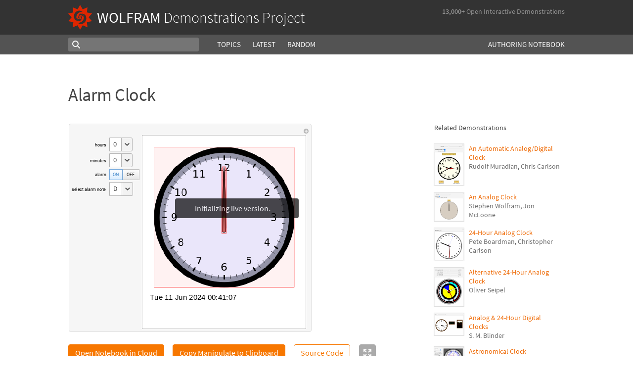

--- FILE ---
content_type: text/html;charset=UTF-8
request_url: https://www.wolframcloud.com/statichtml/resourcesystem/published/DemonstrationRepository/deployments/AlarmClock/AlarmClock_Manipulate.nb
body_size: 4172
content:
<div class="notebook-html" style="display:none">
<link rel='stylesheet' href='https://www.wolframcloud.com/dist/allFonts.modern-bf5ba3227850fca5586e.css' /><link rel='stylesheet' href='https://www.wolframcloud.com/dist/dyn/db486dc707c29f6900ba.modern.css' /><link rel='stylesheet' href='https://www.wolframcloud.com/dist/dyn/e6267eb30b92e69712de.modern.css' />
<div class="cached-data cache-key-main"><style type="text/css">
._ccc3{font-family:'Source Code Pro',Courier,monospace;font-size:13px;font-weight:400;font-style:normal;}
._ccc1{font-family:Roboto,Arial,sans-serif;font-size:9px;font-weight:400;font-style:normal;}
._ccc7{font-family:Roboto,Arial,sans-serif;font-size:13px;font-weight:400;font-style:normal;}
._ccc13{font-family:Arimo,Arial,sans-serif;font-size:15px;font-weight:400;font-style:normal;}</style>
<div class="native-container"><div class="native-fixed"><div></div></div><div class="native-scroll native-scroll-with-background"><div class="notebook notebook-native" style="padding-top:0;padding-bottom:0;background:white"><div class="cell-native" id="cell-ab7ebfaa-93d9-405a-827a-44680a831e59" style="width:100%;min-width:min-content;padding-top:1px;padding-bottom:1px;box-sizing:border-box;padding-right:0" data-cache-width="990" data-cache-height="423" data-cache-uuid="ab7ebfaa-93d9-405a-827a-44680a831e59" data-show-c2c="false"><div class="cell-wrapper"><div class="HExNUSO6Shz5hgqMOEW9X" style="position:absolute;left:0;top:0"></div><div style="width:100%;box-sizing:border-box;min-height:12px;padding-top:0;padding-left:1px;padding-right:1px"><div style="min-height:12px;padding-left:0;padding-right:0;padding-top:0;padding-bottom:0" class="cell-content"><div class="lines" style="position:relative;width:100%;height:421px;line-height:0;text-align:left"><div class="TagBoxContainer" style="display:inline-block;width:491px;height:421px;top:0;position:relative" role="region" aria-label="Manipulate"><div class="StyleBoxContainer" style="display:inline-block;width:491px;height:421px;top:0;position:relative"><div class="PaneBoxContainer" style="display:inline-block;width:491px;height:421px;top:0;position:relative"><div style="display:inline-block;top:0;position:relative;width:491px;height:421px"><div style="display:inline-block;line-height:1px;margin-left:0;margin-right:0;margin-top:0;margin-bottom:0" class="SubLayoutBox-Outer PaneBox-Outer border-box-sizing"><div style="display:inline-block;line-height:1px;width:491px;height:421px;min-width:;max-width:;min-height:;max-height:;overflow:hidden;padding-left:0;padding-right:0;padding-top:0;padding-bottom:0;overflow-x:hidden;overflow-y:hidden" class="SubLayoutBox-Inner PaneBox-Inner border-box-sizing"><div class="lines" style="position:relative;width:491px;height:421px"><div class="PanelBoxContainer pa" style="display:inline-block;width:491px;height:421px;top:0;left:0"><div style="display:inline-block;top:0;left:0" class="pa"><div style="display:inline-block;line-height:1px;margin-left:0;margin-right:0;margin-top:0;margin-bottom:0" class="SubLayoutBox-Outer PanelBox-Outer border-box-sizing"><div style="display:inline-block;line-height:1px;width:491px;height:421px;min-width:;max-width:;min-height:;max-height:;overflow:hidden;padding-left:5px;padding-right:5px;padding-top:5px;padding-bottom:5px" class="SubLayoutBox-Inner PanelBox-Inner PanelBox_Automatic Palette_Automatic border-box-sizing"><div class="lines" style="position:relative;width:479px;height:409px"><div class="PaneSelectorBoxContainer pa" style="display:inline-block;width:479px;height:409px;top:0;left:0"><div style="display:inline-block;top:0;left:0" class="pa"><div style="display:inline-block;line-height:1px;margin-left:0;margin-right:0;margin-top:0;margin-bottom:0" class="SubLayoutBox-Outer PaneSelectorBox-Outer border-box-sizing"><div style="display:inline-block;line-height:1px;width:479px;height:409px;min-width:;max-width:;min-height:;max-height:;overflow:hidden;padding-left:0;padding-right:0;padding-top:0;padding-bottom:0" class="SubLayoutBox-Inner PaneSelectorBox-Inner border-box-sizing"><div class="lines" style="position:relative;width:479px;height:409px"><table style="display:inline-table;border-collapse:collapse;line-height:normal;table-layout:fixed;top:0;left:0" class="pa"><colgroup><col width="5"/><col width="474"/></colgroup><tbody><tr><td style="padding-left:0;padding-right:5px;padding-top:0;padding-bottom:0;text-align:left;vertical-align:top;line-height:1px;border-left:none;border-right:none;border-top:none;border-bottom:none;height:17px"><div style="display:inline-block;position:relative;left:0;top:0"><div class="lines" style="position:relative;width:0;height:17px"><div class="PaneSelectorBoxContainer pa" style="display:inline-block;width:0;height:17px;top:0;left:0"><div style="display:inline-block;top:0;left:0" class="pa"><div style="display:inline-block;line-height:1px;margin-left:0;margin-right:0;margin-top:0;margin-bottom:0" class="SubLayoutBox-Outer PaneSelectorBox-Outer border-box-sizing"><div style="display:inline-block;line-height:1px;width:0px;height:17px;min-width:;max-width:;min-height:;max-height:;overflow:hidden;padding-left:0;padding-right:0;padding-top:0;padding-bottom:0" class="SubLayoutBox-Inner PaneSelectorBox-Inner border-box-sizing"><div class="lines" style="position:relative;width:0;height:17px"><span class="pa ch _ccc3" style="top:1.7px;left:0px">&#8203;</span></div></div></div></div></div></div></div></td><td style="padding-left:5px;padding-right:0;padding-top:0;padding-bottom:0;text-align:left;vertical-align:top;line-height:1px;border-left:none;border-right:none;border-top:none;border-bottom:none;height:17px"><div style="display:inline-block;position:relative;left:459px;top:0"><div class="lines" style="position:relative;width:10px;height:17px"><div class="PaneSelectorBoxContainer pa" style="display:inline-block;width:10px;height:17px;top:0;left:0"><div style="display:inline-block;top:0;left:0" class="pa"><div style="display:inline-block;line-height:1px;margin-left:0;margin-right:0;margin-top:0;margin-bottom:0" class="SubLayoutBox-Outer PaneSelectorBox-Outer border-box-sizing"><div style="display:inline-block;line-height:1px;width:10px;height:17px;min-width:;max-width:;min-height:;max-height:;overflow:hidden;padding-left:0;padding-right:0;padding-top:0;padding-bottom:0" class="SubLayoutBox-Inner PaneSelectorBox-Inner border-box-sizing"><div class="lines" style="position:relative;width:10px;height:17px"><div aria-live="polite" class="nb-dynamic pa" style="width:10px;height:16px;top:0.7919999999999998px;left:0"><div class="ActionMenuBoxContainer pa" style="display:inline-block;width:10px;height:16px;top:0;left:0"><div style="display:inline-block;top:0;left:0" class="pa"><div class="nb-control"><div class="_3cXksvvq0P5lFTAw0kYuNS"><div class=""><div style="display:inline-block;line-height:1px;margin-left:0;margin-right:0;margin-top:0;margin-bottom:0;opacity:1" class="SubLayoutBox-Outer ActionMenuBox-Outer _1l7eMXVMZ22PSn_qG0CFo5 border-box-sizing"><div style="display:inline-block;line-height:1px;width:10px;height:16px;min-width:;max-width:;min-height:;max-height:;overflow:hidden;padding-left:0;padding-right:0;padding-top:0;padding-bottom:0" class="SubLayoutBox-Inner ActionMenuBox-Inner ActionMenuBox_ border-box-sizing"><div class="lines" style="position:relative;width:10px;height:16px"><div class="TooltipBoxContainer pa" style="display:inline-block;width:10px;height:10px;top:3.060546875px;left:0"><div class="nb-control pa" style="width:10px;height:10px;top:0;left:0"><div pointer-events="visiblePainted" style="pointer-events:visiblePainted"><div aria-live="polite" class="nb-dynamic pa" style="width:10px;height:10px;top:0;left:0"><div aria-live="polite" class="nb-dynamic pa" style="width:10px;height:10px;top:0;left:0"><div style="display:inline-block;top:0;left:0" class="pa"><figure class="_18Z8gjADhYZw9KBSt14chC nb-control" style="width:10px;height:10px"><div><div class="_3V_l-auOpaBwWbhbhpIImO" style="width:10px;height:10px"><div style="overflow:hidden;width:10px;height:10px"><img src="[data-uri]" class="_3wFaTGQVCSShPy2ZuDdbVC nb-control" width="10"/></div></div></div></figure></div></div></div></div></div></div></div></div></div></div></div></div></div></div></div></div></div></div></div></div></div></div></td></tr><tr><td style="padding-left:0;padding-right:5px;padding-top:0;padding-bottom:0;text-align:left;vertical-align:top;line-height:1px;border-left:none;border-right:none;border-top:none;border-bottom:none;height:392px" colSpan="2"><div style="display:inline-block;position:relative;left:0;top:0"><div class="lines" style="position:relative;width:474px;height:392px"><table style="display:inline-table;border-collapse:collapse;line-height:normal;table-layout:fixed;top:0;left:0" class="pa"><colgroup><col width="143"/><col width="329"/></colgroup><tbody><tr><td style="padding-left:0;padding-right:5px;padding-top:5px;padding-bottom:5px;text-align:left;vertical-align:top;line-height:1px;border-left:none;border-right:none;border-top:none;border-bottom:none;height:382px"><div style="display:inline-block;position:relative;left:0;top:0"><div class="lines" style="position:relative;width:137px;height:118px"><table style="display:inline-table;border-collapse:collapse;line-height:normal;table-layout:fixed;top:0;left:0" class="pa"><colgroup><col width="73"/><col width="64"/></colgroup><tbody><tr><td style="padding-left:0;padding-right:3px;padding-top:0;padding-bottom:2px;text-align:left;vertical-align:top;line-height:1px;border-left:none;border-right:none;border-top:none;border-bottom:none;height:28px"><div style="display:inline-block;position:relative;left:47px;top:11px"><div class="lines" style="position:relative;width:22.7373046875px;height:8px"><span class="pa char internal-char _ccc1" style="height:3px;top:4px;left:0px"></span><span class="pa char _ccc1" style="height:7px;top:0px;left:0px">h</span><span class="pa char _ccc1" style="height:5px;top:2px;left:5px">o</span><span class="pa char _ccc1" style="height:5px;top:2px;left:10.1px">u</span><span class="pa char _ccc1" style="height:5px;top:2px;left:15.1px">r</span><span class="pa char _ccc1" style="height:5px;top:2px;left:18.1px">s</span><span class="pa char internal-char _ccc1" style="height:3px;top:4px;left:22.7px"></span></div></div></td><td style="padding-left:3px;padding-right:0;padding-top:0;padding-bottom:2px;text-align:left;vertical-align:top;line-height:1px;border-left:none;border-right:none;border-top:none;border-bottom:none;height:28px"><div style="display:inline-block;position:relative;left:0;top:0"><div class="lines" style="position:relative;width:47px;height:28px"><div class="PopupMenuBoxContainer pa" style="display:inline-block;width:47px;height:28px;top:0;left:0"><div style="display:inline-block;top:0;left:0" class="pa"><div class="nb-control"><div class="_3cXksvvq0P5lFTAw0kYuNS"><div class=""><div style="display:inline-block;line-height:1px;margin-left:0;margin-right:0;margin-top:0;margin-bottom:0;opacity:1" class="SubLayoutBox-Outer PopupMenuBox-Outer _1ME8uSikUyS50w9IguAMsI border-box-sizing"><div class="_1l0vmfBn9VM-cpz61DVzlU" style="display:inline-block;position:absolute;box-sizing:border-box;left:24px;height:28px;width:22px;padding-left:5px;padding-right:5px"><div class="_35Ygj391puvzkfkC8sUui9" style="position:relative;top:calc(50% - 4px"><i style="line-height:0"><svg id="__1SC-UYZ__actionDarrow" xmlns="http://www.w3.org/2000/svg" viewBox="0 0 12 8" style="width:12px;height:8px"><defs><style>.__1SC-UYZ__iconMain{fill:#898989;}</style></defs><path id="__1SC-UYZ__actionDarrow-path" class="__1SC-UYZ__iconMain _3gw3YP9ZMg1inFqS9EYoLt " d="M9.568 1L5.999 4.162 2.433 1.001 1 2.569 5.999 7 11 2.567 9.568 1z"></path></svg></i></div></div><div style="display:inline-block;line-height:1px;width:47px;height:28px;min-width:;max-width:;min-height:;max-height:;overflow:hidden;padding-left:7px;padding-right:30px;padding-top:5px;padding-bottom:5px" class="SubLayoutBox-Inner PopupMenuBox-Inner PopupMenuBox_Automatic _1AnvMzBOU_t1LNuS8FIMjs PopupMenuBox_Automatic border-box-sizing"><div class="lines" style="position:relative;width:7.2998046875px;height:16px"><span class="pa char _ccc7" style="height:10px;top:2.1px;left:0px">0</span></div></div></div></div></div></div></div></div></div></div></td></tr><tr><td style="padding-left:0;padding-right:3px;padding-top:2px;padding-bottom:2px;text-align:left;vertical-align:top;line-height:1px;border-left:none;border-right:none;border-top:none;border-bottom:none;height:28px"><div style="display:inline-block;position:relative;left:37px;top:11px"><div class="lines" style="position:relative;width:32.34814453125px;height:8px"><span class="pa char internal-char _ccc1" style="height:3px;top:4px;left:0px"></span><span class="pa char _ccc1" style="height:5px;top:2px;left:0px">m</span><span class="pa char _ccc1" style="height:7px;top:0px;left:7.9px">i</span><span class="pa char _ccc1" style="height:5px;top:2px;left:10.1px">n</span><span class="pa char _ccc1" style="height:5px;top:2px;left:15px">u</span><span class="pa char _ccc1" style="height:6px;top:1px;left:20px">t</span><span class="pa char _ccc1" style="height:5px;top:2px;left:22.9px">e</span><span class="pa char _ccc1" style="height:5px;top:2px;left:27.7px">s</span><span class="pa char internal-char _ccc1" style="height:3px;top:4px;left:32.3px"></span></div></div></td><td style="padding-left:3px;padding-right:0;padding-top:2px;padding-bottom:2px;text-align:left;vertical-align:top;line-height:1px;border-left:none;border-right:none;border-top:none;border-bottom:none;height:28px"><div style="display:inline-block;position:relative;left:0;top:0"><div class="lines" style="position:relative;width:47px;height:28px"><div class="PopupMenuBoxContainer pa" style="display:inline-block;width:47px;height:28px;top:0;left:0"><div style="display:inline-block;top:0;left:0" class="pa"><div class="nb-control"><div class="_3cXksvvq0P5lFTAw0kYuNS"><div class=""><div style="display:inline-block;line-height:1px;margin-left:0;margin-right:0;margin-top:0;margin-bottom:0;opacity:1" class="SubLayoutBox-Outer PopupMenuBox-Outer _1ME8uSikUyS50w9IguAMsI border-box-sizing"><div class="_1l0vmfBn9VM-cpz61DVzlU" style="display:inline-block;position:absolute;box-sizing:border-box;left:24px;height:28px;width:22px;padding-left:5px;padding-right:5px"><div class="_35Ygj391puvzkfkC8sUui9" style="position:relative;top:calc(50% - 4px"><i style="line-height:0"><svg id="__1SC-UYZ__actionDarrow" xmlns="http://www.w3.org/2000/svg" viewBox="0 0 12 8" style="width:12px;height:8px"><defs><style>.__1SC-UYZ__iconMain{fill:#898989;}</style></defs><path id="__1SC-UYZ__actionDarrow-path" class="__1SC-UYZ__iconMain _3gw3YP9ZMg1inFqS9EYoLt " d="M9.568 1L5.999 4.162 2.433 1.001 1 2.569 5.999 7 11 2.567 9.568 1z"></path></svg></i></div></div><div style="display:inline-block;line-height:1px;width:47px;height:28px;min-width:;max-width:;min-height:;max-height:;overflow:hidden;padding-left:7px;padding-right:30px;padding-top:5px;padding-bottom:5px" class="SubLayoutBox-Inner PopupMenuBox-Inner PopupMenuBox_Automatic _1AnvMzBOU_t1LNuS8FIMjs PopupMenuBox_Automatic border-box-sizing"><div class="lines" style="position:relative;width:7.2998046875px;height:16px"><span class="pa char _ccc7" style="height:10px;top:2.1px;left:0px">0</span></div></div></div></div></div></div></div></div></div></div></td></tr><tr><td style="padding-left:0;padding-right:3px;padding-top:2px;padding-bottom:2px;text-align:left;vertical-align:top;line-height:1px;border-left:none;border-right:none;border-top:none;border-bottom:none;height:22px"><div style="display:inline-block;position:relative;left:47px;top:7px"><div class="lines" style="position:relative;width:22.90869140625px;height:8px"><span class="pa char internal-char _ccc1" style="height:3px;top:4px;left:0px"></span><span class="pa char _ccc1" style="height:5px;top:2px;left:0px">a</span><span class="pa char _ccc1" style="height:7px;top:0px;left:4.9px">l</span><span class="pa char _ccc1" style="height:5px;top:2px;left:7.1px">a</span><span class="pa char _ccc1" style="height:5px;top:2px;left:12px">r</span><span class="pa char _ccc1" style="height:5px;top:2px;left:15px">m</span><span class="pa char internal-char _ccc1" style="height:3px;top:4px;left:22.9px"></span></div></div></td><td style="padding-left:3px;padding-right:0;padding-top:2px;padding-bottom:2px;text-align:left;vertical-align:top;line-height:1px;border-left:none;border-right:none;border-top:none;border-bottom:none;height:22px"><div style="display:inline-block;position:relative;left:0;top:0"><div class="lines" style="position:relative;width:61px;height:22px"><div class="StyleBoxContainer pa" style="display:inline-block;width:61px;height:22px;top:0;left:0"><table style="display:inline-table;border-collapse:collapse;line-height:normal;table-layout:fixed;top:0;left:0" class="pa"><colgroup><col width="27"/><col width="34"/></colgroup><tbody><tr><td style="padding-left:0;padding-right:0;padding-top:0;padding-bottom:0;text-align:left;vertical-align:top;line-height:1px;border-left:none;border-right:none;border-top:none;border-bottom:none;height:22px" class="_2mBh4V_K2u-QrUrVoBbMlS _1f03Ix8YWS84cxrwBmC6HF"><div style="display:inline-block;position:relative;left:0;top:0"><div class="lines" style="position:relative;width:27px;height:22px"><div class="SetterBoxContainer pa" style="display:inline-block;width:27px;height:22px;top:0;left:0"><div style="display:inline-block;top:0;left:0" class="pa"><div style="display:inline-block;line-height:1px;margin-left:0;margin-right:0;margin-top:0;margin-bottom:0;opacity:1" class="SubLayoutBox-Outer SetterBox-Outer border-box-sizing"><div style="display:inline-block;line-height:1px;width:27px;height:22px;min-width:;max-width:;min-height:;max-height:;overflow:hidden;padding-left:7px;padding-right:7px;padding-top:7px;padding-bottom:7px" class="SubLayoutBox-Inner SetterBox-Inner SetterBox_Automatic SetterBox_Automatic nb-control _1f03Ix8YWS84cxrwBmC6HF border-box-sizing"><div class="lines" style="position:relative;width:12.603515625px;height:8px"><span class="pa char internal-char _ccc1" style="height:3px;top:4px;left:0px"></span><span class="pa char _ccc1" style="height:7px;top:0px;left:0px">O</span><span class="pa char _ccc1" style="height:7px;top:0px;left:6.2px">N</span><span class="pa char internal-char _ccc1" style="height:3px;top:4px;left:12.6px"></span></div></div></div></div></div></div></div></td><td style="padding-left:0;padding-right:0;padding-top:0;padding-bottom:0;text-align:left;vertical-align:top;line-height:1px;border-left:none;border-right:none;border-top:none;border-bottom:none;height:22px" class="_2mBh4V_K2u-QrUrVoBbMlS"><div style="display:inline-block;position:relative;left:1px;top:0"><div class="lines" style="position:relative;width:31px;height:22px"><div class="SetterBoxContainer pa" style="display:inline-block;width:31px;height:22px;top:0;left:0"><div style="display:inline-block;top:0;left:0" class="pa"><div style="display:inline-block;line-height:1px;margin-left:0;margin-right:0;margin-top:0;margin-bottom:0;opacity:1" class="SubLayoutBox-Outer SetterBox-Outer border-box-sizing"><div style="display:inline-block;line-height:1px;width:31px;height:22px;min-width:;max-width:;min-height:;max-height:;overflow:hidden;padding-left:7px;padding-right:7px;padding-top:7px;padding-bottom:7px" class="SubLayoutBox-Inner SetterBox-Inner SetterBox_Automatic SetterBox_Automatic nb-control border-box-sizing"><div class="lines" style="position:relative;width:16.13671875px;height:8px"><span class="pa char internal-char _ccc1" style="height:3px;top:4px;left:0px"></span><span class="pa char _ccc1" style="height:7px;top:0px;left:0px">O</span><span class="pa char _ccc1" style="height:7px;top:0px;left:6.2px">F</span><span class="pa char _ccc1" style="height:7px;top:0px;left:11.2px">F</span><span class="pa char internal-char _ccc1" style="height:3px;top:4px;left:16.1px"></span></div></div></div></div></div></div></div></td></tr></tbody></table></div></div></div></td></tr><tr><td style="padding-left:0;padding-right:3px;padding-top:2px;padding-bottom:0;text-align:left;vertical-align:top;line-height:1px;border-left:none;border-right:none;border-top:none;border-bottom:none;height:28px"><div style="display:inline-block;position:relative;left:0;top:11px"><div class="lines" style="position:relative;width:69.18310546875px;height:8px"><span class="pa char internal-char _ccc1" style="height:3px;top:4px;left:0px"></span><span class="pa char _ccc1" style="height:5px;top:2px;left:0px">s</span><span class="pa char _ccc1" style="height:5px;top:2px;left:4.6px">e</span><span class="pa char _ccc1" style="height:7px;top:0px;left:9.4px">l</span><span class="pa char _ccc1" style="height:5px;top:2px;left:11.6px">e</span><span class="pa char _ccc1" style="height:5px;top:2px;left:16.4px">c</span><span class="pa char _ccc1" style="height:6px;top:1px;left:21.1px">t</span><span class="pa char _ccc1" style="height:3px;top:4px;left:24px"> </span><span class="pa char _ccc1" style="height:5px;top:2px;left:26.2px">a</span><span class="pa char _ccc1" style="height:7px;top:0px;left:31.1px">l</span><span class="pa char _ccc1" style="height:5px;top:2px;left:33.3px">a</span><span class="pa char _ccc1" style="height:5px;top:2px;left:38.2px">r</span><span class="pa char _ccc1" style="height:5px;top:2px;left:41.3px">m</span><span class="pa char _ccc1" style="height:3px;top:4px;left:49.1px"> </span><span class="pa char _ccc1" style="height:5px;top:2px;left:51.4px">n</span><span class="pa char _ccc1" style="height:5px;top:2px;left:56.3px">o</span><span class="pa char _ccc1" style="height:6px;top:1px;left:61.5px">t</span><span class="pa char _ccc1" style="height:5px;top:2px;left:64.4px">e</span><span class="pa char internal-char _ccc1" style="height:3px;top:4px;left:69.2px"></span></div></div></td><td style="padding-left:3px;padding-right:0;padding-top:2px;padding-bottom:0;text-align:left;vertical-align:top;line-height:1px;border-left:none;border-right:none;border-top:none;border-bottom:none;height:28px"><div style="display:inline-block;position:relative;left:0;top:0"><div class="lines" style="position:relative;width:48px;height:28px"><div class="PopupMenuBoxContainer pa" style="display:inline-block;width:48px;height:28px;top:0;left:0"><div style="display:inline-block;top:0;left:0" class="pa"><div class="nb-control"><div class="_3cXksvvq0P5lFTAw0kYuNS"><div class=""><div style="display:inline-block;line-height:1px;margin-left:0;margin-right:0;margin-top:0;margin-bottom:0;opacity:1" class="SubLayoutBox-Outer PopupMenuBox-Outer _1ME8uSikUyS50w9IguAMsI border-box-sizing"><div class="_1l0vmfBn9VM-cpz61DVzlU" style="display:inline-block;position:absolute;box-sizing:border-box;left:25px;height:28px;width:22px;padding-left:5px;padding-right:5px"><div class="_35Ygj391puvzkfkC8sUui9" style="position:relative;top:calc(50% - 4px"><i style="line-height:0"><svg id="__1SC-UYZ__actionDarrow" xmlns="http://www.w3.org/2000/svg" viewBox="0 0 12 8" style="width:12px;height:8px"><defs><style>.__1SC-UYZ__iconMain{fill:#898989;}</style></defs><path id="__1SC-UYZ__actionDarrow-path" class="__1SC-UYZ__iconMain _3gw3YP9ZMg1inFqS9EYoLt " d="M9.568 1L5.999 4.162 2.433 1.001 1 2.569 5.999 7 11 2.567 9.568 1z"></path></svg></i></div></div><div style="display:inline-block;line-height:1px;width:48px;height:28px;min-width:;max-width:;min-height:;max-height:;overflow:hidden;padding-left:7px;padding-right:30px;padding-top:5px;padding-bottom:5px" class="SubLayoutBox-Inner PopupMenuBox-Inner PopupMenuBox_Automatic _1AnvMzBOU_t1LNuS8FIMjs PopupMenuBox_Automatic border-box-sizing"><div class="lines" style="position:relative;width:8.52490234375px;height:16px"><span class="pa char internal-char _ccc7" style="height:4.333333333333333px;top:7.7px;left:0px"></span><span class="pa char _ccc7" style="height:10px;top:2.1px;left:0px">D</span><span class="pa char internal-char _ccc7" style="height:4.333333333333333px;top:7.7px;left:8.5px"></span></div></div></div></div></div></div></div></div></div></div></td></tr></tbody></table></div></div></td><td style="background:rgba(255,255,255,1);padding-left:5px;padding-right:5px;padding-top:5px;padding-bottom:5px;text-align:left;vertical-align:top;line-height:1px;border-left:1px solid rgba(0,0,0,0.2);border-right:1px solid rgba(0,0,0,0.2);border-top:1px solid rgba(0,0,0,0.2);border-bottom:1px solid rgba(0,0,0,0.2);height:380px"><div style="display:inline-block;position:relative;left:0;top:0"><div class="lines" style="position:relative;width:320px;height:380px"><div style="background-color:rgba(255,255,255,1);position:absolute;left:0;width:320px;top:0;height:380px"></div><div class="ItemBoxContainer pa" style="display:inline-block;width:320px;height:380px;top:0;left:0"><div class="StyleBoxContainer pa" style="display:inline-block;width:320px;height:380px;top:0;left:0"><div class="PaneBoxContainer pa" style="display:inline-block;width:320px;height:380px;top:0;left:0"><div style="display:inline-block;top:0;left:0" class="pa"><div style="display:inline-block;line-height:1px;margin-left:10px;margin-right:10px;margin-top:10px;margin-bottom:10px" class="SubLayoutBox-Outer PaneBox-Outer border-box-sizing"><div style="display:inline-block;line-height:1px;width:300px;height:360px;min-width:;max-width:;min-height:;max-height:;overflow:hidden;padding-left:0;padding-right:0;padding-top:0;padding-bottom:0;overflow-x:hidden;overflow-y:hidden" class="SubLayoutBox-Inner PaneBox-Inner border-box-sizing"><div class="lines" style="position:relative;width:300px;height:360px"><div aria-live="polite" class="nb-dynamic pa" style="width:300px;height:360px;top:0;left:0"><table style="display:inline-table;border-collapse:collapse;line-height:normal;table-layout:fixed;top:0;left:0" class="pa"><colgroup><col width="300"/></colgroup><tbody><tr><td style="padding-left:0;padding-right:0;padding-top:0;padding-bottom:3px;text-align:left;vertical-align:top;line-height:1px;border-left:none;border-right:none;border-top:none;border-bottom:none;height:300px"><div style="display:inline-block;position:relative;left:0;top:0"><div class="lines" style="position:relative;width:300px;height:300px"><div style="display:inline-block;top:0;left:0" class="pa"><div style="overflow:hidden;width:300px;height:300px"><img src="https://www.wolframcloud.com/files/ad7710a9-d308-4f1c-abb4-18a17dcef07f/htmlcaches/images/8c83fcb099e9a4d51d49e73cc8c55ec710ea9fe8aeb78df56e8714e3f693bdd9" class="_3wFaTGQVCSShPy2ZuDdbVC nb-control" width="300"/></div></div></div></div></td></tr><tr><td style="padding-left:0;padding-right:0;padding-top:3px;padding-bottom:3px;text-align:left;vertical-align:top;line-height:1px;border-left:none;border-right:none;border-top:none;border-bottom:none;height:12px"><div style="display:inline-block;position:relative;left:0;top:0"><div class="lines" style="position:relative;width:176px;height:12px"><div style="display:inline-block;margin-left:0;margin-right:0;margin-top:0;margin-bottom:0;top:0;left:0" class="pa"><div style="display:block;border-left-width:0;border-right-width:0;border-top-width:0;border-bottom-width:0;border-style:solid;padding-left:0;padding-right:0;padding-top:0;padding-bottom:0"><div class="lines" style="position:relative;width:175.14404296875px;height:12px"><span class="pa ch internal-char _ccc13" style="top:-1.7px;left:0px"></span><span class="pa ch _ccc13" style="top:-1.7px;left:0px">T</span><span class="pa ch _ccc13" style="top:-1.7px;left:9.2px">u</span><span class="pa ch _ccc13" style="top:-1.7px;left:17.5px">e</span><span class="pa ch _ccc13" style="top:-1.7px;left:25.8px"> </span><span class="pa ch _ccc13" style="top:-1.7px;left:30px">1</span><span class="pa ch _ccc13" style="top:-1.7px;left:38.4px">1</span><span class="pa ch _ccc13" style="top:-1.7px;left:46.7px"> </span><span class="pa ch _ccc13" style="top:-1.7px;left:50.9px">J</span><span class="pa ch _ccc13" style="top:-1.7px;left:58.4px">u</span><span class="pa ch _ccc13" style="top:-1.7px;left:66.7px">n</span><span class="pa ch _ccc13" style="top:-1.7px;left:75.1px"> </span><span class="pa ch _ccc13" style="top:-1.7px;left:79.2px">2</span><span class="pa ch _ccc13" style="top:-1.7px;left:87.6px">0</span><span class="pa ch _ccc13" style="top:-1.7px;left:95.9px">2</span><span class="pa ch _ccc13" style="top:-1.7px;left:104.2px">4</span><span class="pa ch _ccc13" style="top:-1.7px;left:112.6px"> </span><span class="pa ch _ccc13" style="top:-1.7px;left:116.8px">0</span><span class="pa ch _ccc13" style="top:-1.7px;left:125.1px">0</span><span class="pa ch _ccc13" style="top:-1.7px;left:133.4px">:</span><span class="pa ch _ccc13" style="top:-1.7px;left:137.6px">4</span><span class="pa ch _ccc13" style="top:-1.7px;left:145.9px">1</span><span class="pa ch _ccc13" style="top:-1.7px;left:154.3px">:</span><span class="pa ch _ccc13" style="top:-1.7px;left:158.5px">0</span><span class="pa ch _ccc13" style="top:-1.7px;left:166.8px">7</span><span class="pa ch internal-char _ccc13" style="top:-1.7px;left:175.1px"></span></div></div></div></div></div></td></tr><tr><td style="padding-left:0;padding-right:0;padding-top:3px;padding-bottom:0;text-align:left;vertical-align:top;line-height:1px;border-left:none;border-right:none;border-top:none;border-bottom:none;height:36px"><div style="display:inline-block;position:relative;left:0;top:0"><div class="lines" style="position:relative;width:15px;height:15px"><div style="display:inline-block;top:0;left:0" class="pa"><div style="overflow:hidden;width:15px;height:15px"><img src="https://www.wolframcloud.com/files/ad7710a9-d308-4f1c-abb4-18a17dcef07f/htmlcaches/images/4621ef92336726265fb801410219d7c39c95823d136c33ffbaaa9c88301cbfc8" class="_3wFaTGQVCSShPy2ZuDdbVC nb-control" width="15"/></div></div></div></div></td></tr></tbody></table></div></div></div></div></div></div></div></div></div></div></td></tr></tbody></table></div></div></td></tr></tbody></table></div></div></div></div></div></div></div></div></div></div></div></div></div></div></div></div></div></div></div></div></div></div></div></div></div></div>
</div>

--- FILE ---
content_type: application/x-javascript
request_url: https://www.wolframcloud.com/dist/notebookEmbedding.modern-21ffba14d9289134d3e4.js?callback=_wolframNotebookEmbedderCallback1
body_size: 30937
content:
/*! For license information please see notebookEmbedding.modern-21ffba14d9289134d3e4.js.LICENSE.txt */
(()=>{var t,e,n,r,o={1414:(t,e,n)=>{t.exports=n.p+"fonts/RobotoCondensed-BoldItalic-9b1d05d1b332e5b95ad86e71ca8404fb.ttf"},1598:(t,e,n)=>{t.exports=n.p+"fonts/OpenSans-BoldItalic-78b08a68d05d5fabb0b8effd51bf6ade.ttf"},7811:(t,e,n)=>{t.exports=n.p+"fonts/BitstreamVeraSansMono-Italic-24f79382039ee733cbe32fd61e327885.ttf"},11738:(t,e,n)=>{t.exports=n.p+"fonts/Tinos-BoldItalic-b470ec51c4b6a17d666c07cf1e590810.ttf"},11752:(t,e,n)=>{t.exports=n.p+"fonts/SourceSansPro-BlackItalic-65a6a9b95d74e75505e768eb09cd3229.ttf"},12218:(t,e,n)=>{t.exports=n.p+"fonts/RobotoSlab-Bold-d63ef23299458362f3edbf6cd8c2c510.ttf"},16665:(t,e,n)=>{t.exports=n.p+"fonts/WolframModern-Regular-3dfb68fee42ea9a1a2022db55cf485ad.ttf"},17306:(t,e,n)=>{t.exports=n.p+"fonts/BitstreamVeraSansMono-Bold-a36bbba0b722b8b4e28d5724e0332855.ttf"},29604:(t,e,n)=>{"use strict";function r(t){if(!(this instanceof r))return new r(t);this._wrapped=t}function o(t,e){"function"==typeof e&&(r.prototype[t]=function(){var t=[this._wrapped].concat(Array.prototype.slice.call(arguments)),n=e.apply(null,t);return"string"==typeof n?new r(n):n})}for(var a in r.VERSION="3.3.4",r.isBlank=n(460478),r.stripTags=n(83655),r.capitalize=n(514172),r.decapitalize=n(910775),r.chop=n(813590),r.trim=n(248710),r.clean=n(151133),r.cleanDiacritics=n(924806),r.count=n(979599),r.chars=n(59633),r.swapCase=n(673241),r.escapeHTML=n(427844),r.unescapeHTML=n(296891),r.splice=n(529146),r.insert=n(765883),r.replaceAll=n(186581),r.include=n(662760),r.join=n(106806),r.lines=n(779111),r.dedent=n(479520),r.reverse=n(550714),r.startsWith=n(551591),r.endsWith=n(80300),r.pred=n(775349),r.succ=n(999084),r.titleize=n(128174),r.camelize=n(675282),r.underscored=n(233380),r.dasherize=n(933043),r.classify=n(310592),r.humanize=n(121375),r.ltrim=n(599436),r.rtrim=n(682918),r.truncate=n(720200),r.prune=n(867672),r.words=n(422993),r.pad=n(867777),r.lpad=n(752231),r.rpad=n(280865),r.lrpad=n(102215),r.sprintf=n(580982),r.vsprintf=n(261138),r.toNumber=n(756074),r.numberFormat=n(384028),r.strRight=n(813433),r.strRightBack=n(754974),r.strLeft=n(332654),r.strLeftBack=n(120157),r.toSentence=n(790926),r.toSentenceSerial=n(739210),r.slugify=n(256323),r.surround=n(987540),r.quote=n(317656),r.unquote=n(599765),r.repeat=n(435537),r.naturalCmp=n(143609),r.levenshtein=n(526823),r.toBoolean=n(70803),r.exports=n(30403),r.escapeRegExp=n(91871),r.wrap=n(835882),r.map=n(656206),r.strip=r.trim,r.lstrip=r.ltrim,r.rstrip=r.rtrim,r.center=r.lrpad,r.rjust=r.lpad,r.ljust=r.rpad,r.contains=r.include,r.q=r.quote,r.toBool=r.toBoolean,r.camelcase=r.camelize,r.mapChars=r.map,r.prototype={value:function(){return this._wrapped}},r)o(a,r[a]);function i(t){o(t,function(e){var n=Array.prototype.slice.call(arguments,1);return String.prototype[t].apply(e,n)})}o("tap",function(t,e){return e(t)});var s=["toUpperCase","toLowerCase","split","replace","slice","substring","substr","concat"];for(var c in s)i(s[c]);t.exports=r},30361:(t,e,n)=>{t.exports=n.p+"fonts/RobotoSlab-Light-79754934891c17dd798ca5e7eb5fa9a9.ttf"},30403:t=>{t.exports=function(){var t={};for(var e in this)this.hasOwnProperty(e)&&!e.match(/^(?:include|contains|reverse|join|map|wrap)$/)&&(t[e]=this[e]);return t}},32799:(t,e,n)=>{t.exports=n.p+"fonts/WolframModern-Regular-5d4f2b2bf607615503dfd5bffd7ecbbc.woff"},37585:(t,e,n)=>{t.exports=n.p+"fonts/SourceCodePro-Light-4ea7ca3086635b4d34ef762e3fdc38be.ttf"},40177:(t,e,n)=>{t.exports=n.p+"fonts/TitilliumWeb-ExtraLightItalic-110aff79cfd3f388660820653c90e016.ttf"},42349:(t,e,n)=>{t.exports=n.p+"fonts/SourceSansPro-Light-b2e90cc01cdd1e2e6f214d5cb2ae5c26.ttf"},47582:(t,e,n)=>{t.exports=n.p+"fonts/Arimo-BoldItalic-5b9b4fd0703465af0542ca835b220a7d.ttf"},49388:(t,e,n)=>{t.exports=n.p+"fonts/YanoneKaffeesatz-Bold-5ecab9e425ff1f6f8817f009d5224ba7.ttf"},50637:(t,e,n)=>{t.exports=n.p+"fonts/Tinos-Regular-d8ba5f3ea843e1b286771055f924ded8.ttf"},52221:(t,e,n)=>{t.exports=n.p+"fonts/LeagueGothic-Regular-19156af93053612a8cb1b72f2e736111.ttf"},56018:(t,e,n)=>{t.exports=n.p+"fonts/AlegreyaSC-Black-b6bfef3abb8349aa1ac0fa488a7af44f.ttf"},59633:(t,e,n)=>{var r=n(627730);t.exports=function(t){return r(t).split("")}},61364:(t,e,n)=>{t.exports=n.p+"fonts/PlayfairDisplay-BlackItalic-ff170d1fc66d943a847a70b4b74f4ed7.ttf"},62839:(t,e,n)=>{t.exports=n.p+"fonts/SourceSansPro-Italic-46e0b6c05203ba6d552381c5ab4852bc.ttf"},65538:(t,e,n)=>{t.exports=n.p+"fonts/Roboto-Bold-d329cc8b34667f114a95422aaad1b063.ttf"},70177:(t,e,n)=>{t.exports=n.p+"fonts/Roboto-Regular-ac3f799d5bbaf5196fab15ab8de8431c.ttf"},70803:(t,e,n)=>{var r=n(248710);function o(t,e){var n,r,o=t.toLowerCase();for(e=[].concat(e),n=0;n<e.length;n+=1)if(r=e[n]){if(r.test&&r.test(t))return!0;if(r.toLowerCase()===o)return!0}}t.exports=function(t,e,n){return"number"==typeof t&&(t=""+t),"string"!=typeof t?!!t:!!o(t=r(t),e||["true","1"])||!o(t,n||["false","0"])&&void 0}},74125:function(t,e){var n;(function(){var r=this,o=r._,a=Array.prototype,i=Object.prototype,s=Function.prototype,c=a.push,f=a.slice,l=i.toString,u=i.hasOwnProperty,d=Array.isArray,p=Object.keys,h=s.bind,b=Object.create,g=function(){},m=function(t){return t instanceof m?t:this instanceof m?void(this._wrapped=t):new m(t)};t.exports&&(e=t.exports=m),e._=m,m.VERSION="1.8.3";var v=function(t,e,n){if(void 0===e)return t;switch(null==n?3:n){case 1:return function(n){return t.call(e,n)};case 2:return function(n,r){return t.call(e,n,r)};case 3:return function(n,r,o){return t.call(e,n,r,o)};case 4:return function(n,r,o,a){return t.call(e,n,r,o,a)}}return function(){return t.apply(e,arguments)}},y=function(t,e,n){return null==t?m.identity:m.isFunction(t)?v(t,e,n):m.isObject(t)?m.matcher(t):m.property(t)};m.iteratee=function(t,e){return y(t,e,1/0)};var x=function(t,e){return function(n){var r=arguments.length;if(r<2||null==n)return n;for(var o=1;o<r;o++)for(var a=arguments[o],i=t(a),s=i.length,c=0;c<s;c++){var f=i[c];e&&void 0!==n[f]||(n[f]=a[f])}return n}},S=function(t){if(!m.isObject(t))return{};if(b)return b(t);g.prototype=t;var e=new g;return g.prototype=null,e},w=function(t){return function(e){return null==e?void 0:e[t]}},R=Math.pow(2,53)-1,C=w("length"),E=function(t){var e=C(t);return"number"==typeof e&&e>=0&&e<=R};function B(t){return function(e,n,r,o){n=v(n,o,4);var a=!E(e)&&m.keys(e),i=(a||e).length,s=t>0?0:i-1;return arguments.length<3&&(r=e[a?a[s]:s],s+=t),function(e,n,r,o,a,i){for(;a>=0&&a<i;a+=t){var s=o?o[a]:a;r=n(r,e[s],s,e)}return r}(e,n,r,a,s,i)}}m.each=m.forEach=function(t,e,n){var r,o;if(e=v(e,n),E(t))for(r=0,o=t.length;r<o;r++)e(t[r],r,t);else{var a=m.keys(t);for(r=0,o=a.length;r<o;r++)e(t[a[r]],a[r],t)}return t},m.map=m.collect=function(t,e,n){e=y(e,n);for(var r=!E(t)&&m.keys(t),o=(r||t).length,a=Array(o),i=0;i<o;i++){var s=r?r[i]:i;a[i]=e(t[s],s,t)}return a},m.reduce=m.foldl=m.inject=B(1),m.reduceRight=m.foldr=B(-1),m.find=m.detect=function(t,e,n){var r;if(void 0!==(r=E(t)?m.findIndex(t,e,n):m.findKey(t,e,n))&&-1!==r)return t[r]},m.filter=m.select=function(t,e,n){var r=[];return e=y(e,n),m.each(t,function(t,n,o){e(t,n,o)&&r.push(t)}),r},m.reject=function(t,e,n){return m.filter(t,m.negate(y(e)),n)},m.every=m.all=function(t,e,n){e=y(e,n);for(var r=!E(t)&&m.keys(t),o=(r||t).length,a=0;a<o;a++){var i=r?r[a]:a;if(!e(t[i],i,t))return!1}return!0},m.some=m.any=function(t,e,n){e=y(e,n);for(var r=!E(t)&&m.keys(t),o=(r||t).length,a=0;a<o;a++){var i=r?r[a]:a;if(e(t[i],i,t))return!0}return!1},m.contains=m.includes=m.include=function(t,e,n,r){return E(t)||(t=m.values(t)),("number"!=typeof n||r)&&(n=0),m.indexOf(t,e,n)>=0},m.invoke=function(t,e){var n=f.call(arguments,2),r=m.isFunction(e);return m.map(t,function(t){var o=r?e:t[e];return null==o?o:o.apply(t,n)})},m.pluck=function(t,e){return m.map(t,m.property(e))},m.where=function(t,e){return m.filter(t,m.matcher(e))},m.findWhere=function(t,e){return m.find(t,m.matcher(e))},m.max=function(t,e,n){var r,o,a=-1/0,i=-1/0;if(null==e&&null!=t)for(var s=0,c=(t=E(t)?t:m.values(t)).length;s<c;s++)(r=t[s])>a&&(a=r);else e=y(e,n),m.each(t,function(t,n,r){((o=e(t,n,r))>i||o===-1/0&&a===-1/0)&&(a=t,i=o)});return a},m.min=function(t,e,n){var r,o,a=1/0,i=1/0;if(null==e&&null!=t)for(var s=0,c=(t=E(t)?t:m.values(t)).length;s<c;s++)(r=t[s])<a&&(a=r);else e=y(e,n),m.each(t,function(t,n,r){((o=e(t,n,r))<i||o===1/0&&a===1/0)&&(a=t,i=o)});return a},m.shuffle=function(t){for(var e,n=E(t)?t:m.values(t),r=n.length,o=Array(r),a=0;a<r;a++)(e=m.random(0,a))!==a&&(o[a]=o[e]),o[e]=n[a];return o},m.sample=function(t,e,n){return null==e||n?(E(t)||(t=m.values(t)),t[m.random(t.length-1)]):m.shuffle(t).slice(0,Math.max(0,e))},m.sortBy=function(t,e,n){return e=y(e,n),m.pluck(m.map(t,function(t,n,r){return{value:t,index:n,criteria:e(t,n,r)}}).sort(function(t,e){var n=t.criteria,r=e.criteria;if(n!==r){if(n>r||void 0===n)return 1;if(n<r||void 0===r)return-1}return t.index-e.index}),"value")};var L=function(t){return function(e,n,r){var o={};return n=y(n,r),m.each(e,function(r,a){var i=n(r,a,e);t(o,r,i)}),o}};m.groupBy=L(function(t,e,n){m.has(t,n)?t[n].push(e):t[n]=[e]}),m.indexBy=L(function(t,e,n){t[n]=e}),m.countBy=L(function(t,e,n){m.has(t,n)?t[n]++:t[n]=1}),m.toArray=function(t){return t?m.isArray(t)?f.call(t):E(t)?m.map(t,m.identity):m.values(t):[]},m.size=function(t){return null==t?0:E(t)?t.length:m.keys(t).length},m.partition=function(t,e,n){e=y(e,n);var r=[],o=[];return m.each(t,function(t,n,a){(e(t,n,a)?r:o).push(t)}),[r,o]},m.first=m.head=m.take=function(t,e,n){if(null!=t)return null==e||n?t[0]:m.initial(t,t.length-e)},m.initial=function(t,e,n){return f.call(t,0,Math.max(0,t.length-(null==e||n?1:e)))},m.last=function(t,e,n){if(null!=t)return null==e||n?t[t.length-1]:m.rest(t,Math.max(0,t.length-e))},m.rest=m.tail=m.drop=function(t,e,n){return f.call(t,null==e||n?1:e)},m.compact=function(t){return m.filter(t,m.identity)};var I=function(t,e,n,r){for(var o=[],a=0,i=r||0,s=C(t);i<s;i++){var c=t[i];if(E(c)&&(m.isArray(c)||m.isArguments(c))){e||(c=I(c,e,n));var f=0,l=c.length;for(o.length+=l;f<l;)o[a++]=c[f++]}else n||(o[a++]=c)}return o};function j(t){return function(e,n,r){n=y(n,r);for(var o=C(e),a=t>0?0:o-1;a>=0&&a<o;a+=t)if(n(e[a],a,e))return a;return-1}}function A(t,e,n){return function(r,o,a){var i=0,s=C(r);if("number"==typeof a)t>0?i=a>=0?a:Math.max(a+s,i):s=a>=0?Math.min(a+1,s):a+s+1;else if(n&&a&&s)return r[a=n(r,o)]===o?a:-1;if(o!=o)return(a=e(f.call(r,i,s),m.isNaN))>=0?a+i:-1;for(a=t>0?i:s-1;a>=0&&a<s;a+=t)if(r[a]===o)return a;return-1}}m.flatten=function(t,e){return I(t,e,!1)},m.without=function(t){return m.difference(t,f.call(arguments,1))},m.uniq=m.unique=function(t,e,n,r){m.isBoolean(e)||(r=n,n=e,e=!1),null!=n&&(n=y(n,r));for(var o=[],a=[],i=0,s=C(t);i<s;i++){var c=t[i],f=n?n(c,i,t):c;e?(i&&a===f||o.push(c),a=f):n?m.contains(a,f)||(a.push(f),o.push(c)):m.contains(o,c)||o.push(c)}return o},m.union=function(){return m.uniq(I(arguments,!0,!0))},m.intersection=function(t){for(var e=[],n=arguments.length,r=0,o=C(t);r<o;r++){var a=t[r];if(!m.contains(e,a)){for(var i=1;i<n&&m.contains(arguments[i],a);i++);i===n&&e.push(a)}}return e},m.difference=function(t){var e=I(arguments,!0,!0,1);return m.filter(t,function(t){return!m.contains(e,t)})},m.zip=function(){return m.unzip(arguments)},m.unzip=function(t){for(var e=t&&m.max(t,C).length||0,n=Array(e),r=0;r<e;r++)n[r]=m.pluck(t,r);return n},m.object=function(t,e){for(var n={},r=0,o=C(t);r<o;r++)e?n[t[r]]=e[r]:n[t[r][0]]=t[r][1];return n},m.findIndex=j(1),m.findLastIndex=j(-1),m.sortedIndex=function(t,e,n,r){for(var o=(n=y(n,r,1))(e),a=0,i=C(t);a<i;){var s=Math.floor((a+i)/2);n(t[s])<o?a=s+1:i=s}return a},m.indexOf=A(1,m.findIndex,m.sortedIndex),m.lastIndexOf=A(-1,m.findLastIndex),m.range=function(t,e,n){null==e&&(e=t||0,t=0),n=n||1;for(var r=Math.max(Math.ceil((e-t)/n),0),o=Array(r),a=0;a<r;a++,t+=n)o[a]=t;return o};var O=function(t,e,n,r,o){if(!(r instanceof e))return t.apply(n,o);var a=S(t.prototype),i=t.apply(a,o);return m.isObject(i)?i:a};m.bind=function(t,e){if(h&&t.bind===h)return h.apply(t,f.call(arguments,1));if(!m.isFunction(t))throw new TypeError("Bind must be called on a function");var n=f.call(arguments,2),r=function(){return O(t,r,e,this,n.concat(f.call(arguments)))};return r},m.partial=function(t){var e=f.call(arguments,1),n=function(){for(var r=0,o=e.length,a=Array(o),i=0;i<o;i++)a[i]=e[i]===m?arguments[r++]:e[i];for(;r<arguments.length;)a.push(arguments[r++]);return O(t,n,this,this,a)};return n},m.bindAll=function(t){var e,n,r=arguments.length;if(r<=1)throw new Error("bindAll must be passed function names");for(e=1;e<r;e++)t[n=arguments[e]]=m.bind(t[n],t);return t},m.memoize=function(t,e){var n=function(r){var o=n.cache,a=""+(e?e.apply(this,arguments):r);return m.has(o,a)||(o[a]=t.apply(this,arguments)),o[a]};return n.cache={},n},m.delay=function(t,e){var n=f.call(arguments,2);return setTimeout(function(){return t.apply(null,n)},e)},m.defer=m.partial(m.delay,m,1),m.throttle=function(t,e,n){var r,o,a,i=null,s=0;n||(n={});var c=function(){s=!1===n.leading?0:m.now(),i=null,a=t.apply(r,o),i||(r=o=null)};return function(){var f=m.now();s||!1!==n.leading||(s=f);var l=e-(f-s);return r=this,o=arguments,l<=0||l>e?(i&&(clearTimeout(i),i=null),s=f,a=t.apply(r,o),i||(r=o=null)):i||!1===n.trailing||(i=setTimeout(c,l)),a}},m.debounce=function(t,e,n){var r,o,a,i,s,c=function(){var f=m.now()-i;f<e&&f>=0?r=setTimeout(c,e-f):(r=null,n||(s=t.apply(a,o),r||(a=o=null)))};return function(){a=this,o=arguments,i=m.now();var f=n&&!r;return r||(r=setTimeout(c,e)),f&&(s=t.apply(a,o),a=o=null),s}},m.wrap=function(t,e){return m.partial(e,t)},m.negate=function(t){return function(){return!t.apply(this,arguments)}},m.compose=function(){var t=arguments,e=t.length-1;return function(){for(var n=e,r=t[e].apply(this,arguments);n--;)r=t[n].call(this,r);return r}},m.after=function(t,e){return function(){if(--t<1)return e.apply(this,arguments)}},m.before=function(t,e){var n;return function(){return--t>0&&(n=e.apply(this,arguments)),t<=1&&(e=null),n}},m.once=m.partial(m.before,2);var T=!{toString:null}.propertyIsEnumerable("toString"),k=["valueOf","isPrototypeOf","toString","propertyIsEnumerable","hasOwnProperty","toLocaleString"];function P(t,e){var n=k.length,r=t.constructor,o=m.isFunction(r)&&r.prototype||i,a="constructor";for(m.has(t,a)&&!m.contains(e,a)&&e.push(a);n--;)(a=k[n])in t&&t[a]!==o[a]&&!m.contains(e,a)&&e.push(a)}m.keys=function(t){if(!m.isObject(t))return[];if(p)return p(t);var e=[];for(var n in t)m.has(t,n)&&e.push(n);return T&&P(t,e),e},m.allKeys=function(t){if(!m.isObject(t))return[];var e=[];for(var n in t)e.push(n);return T&&P(t,e),e},m.values=function(t){for(var e=m.keys(t),n=e.length,r=Array(n),o=0;o<n;o++)r[o]=t[e[o]];return r},m.mapObject=function(t,e,n){e=y(e,n);for(var r,o=m.keys(t),a=o.length,i={},s=0;s<a;s++)i[r=o[s]]=e(t[r],r,t);return i},m.pairs=function(t){for(var e=m.keys(t),n=e.length,r=Array(n),o=0;o<n;o++)r[o]=[e[o],t[e[o]]];return r},m.invert=function(t){for(var e={},n=m.keys(t),r=0,o=n.length;r<o;r++)e[t[n[r]]]=n[r];return e},m.functions=m.methods=function(t){var e=[];for(var n in t)m.isFunction(t[n])&&e.push(n);return e.sort()},m.extend=x(m.allKeys),m.extendOwn=m.assign=x(m.keys),m.findKey=function(t,e,n){e=y(e,n);for(var r,o=m.keys(t),a=0,i=o.length;a<i;a++)if(e(t[r=o[a]],r,t))return r},m.pick=function(t,e,n){var r,o,a={},i=t;if(null==i)return a;m.isFunction(e)?(o=m.allKeys(i),r=v(e,n)):(o=I(arguments,!1,!1,1),r=function(t,e,n){return e in n},i=Object(i));for(var s=0,c=o.length;s<c;s++){var f=o[s],l=i[f];r(l,f,i)&&(a[f]=l)}return a},m.omit=function(t,e,n){if(m.isFunction(e))e=m.negate(e);else{var r=m.map(I(arguments,!1,!1,1),String);e=function(t,e){return!m.contains(r,e)}}return m.pick(t,e,n)},m.defaults=x(m.allKeys,!0),m.create=function(t,e){var n=S(t);return e&&m.extendOwn(n,e),n},m.clone=function(t){return m.isObject(t)?m.isArray(t)?t.slice():m.extend({},t):t},m.tap=function(t,e){return e(t),t},m.isMatch=function(t,e){var n=m.keys(e),r=n.length;if(null==t)return!r;for(var o=Object(t),a=0;a<r;a++){var i=n[a];if(e[i]!==o[i]||!(i in o))return!1}return!0};var M=function(t,e,n,r){if(t===e)return 0!==t||1/t==1/e;if(null==t||null==e)return t===e;t instanceof m&&(t=t._wrapped),e instanceof m&&(e=e._wrapped);var o=l.call(t);if(o!==l.call(e))return!1;switch(o){case"[object RegExp]":case"[object String]":return""+t==""+e;case"[object Number]":return+t!=+t?+e!=+e:0===+t?1/+t==1/e:+t===+e;case"[object Date]":case"[object Boolean]":return+t===+e}var a="[object Array]"===o;if(!a){if("object"!=typeof t||"object"!=typeof e)return!1;var i=t.constructor,s=e.constructor;if(i!==s&&!(m.isFunction(i)&&i instanceof i&&m.isFunction(s)&&s instanceof s)&&"constructor"in t&&"constructor"in e)return!1}r=r||[];for(var c=(n=n||[]).length;c--;)if(n[c]===t)return r[c]===e;if(n.push(t),r.push(e),a){if((c=t.length)!==e.length)return!1;for(;c--;)if(!M(t[c],e[c],n,r))return!1}else{var f,u=m.keys(t);if(c=u.length,m.keys(e).length!==c)return!1;for(;c--;)if(f=u[c],!m.has(e,f)||!M(t[f],e[f],n,r))return!1}return n.pop(),r.pop(),!0};m.isEqual=function(t,e){return M(t,e)},m.isEmpty=function(t){return null==t||(E(t)&&(m.isArray(t)||m.isString(t)||m.isArguments(t))?0===t.length:0===m.keys(t).length)},m.isElement=function(t){return!(!t||1!==t.nodeType)},m.isArray=d||function(t){return"[object Array]"===l.call(t)},m.isObject=function(t){var e=typeof t;return"function"===e||"object"===e&&!!t},m.each(["Arguments","Function","String","Number","Date","RegExp","Error"],function(t){m["is"+t]=function(e){return l.call(e)==="[object "+t+"]"}}),m.isArguments(arguments)||(m.isArguments=function(t){return m.has(t,"callee")}),"object"!=typeof Int8Array&&(m.isFunction=function(t){return"function"==typeof t||!1}),m.isFinite=function(t){return isFinite(t)&&!isNaN(parseFloat(t))},m.isNaN=function(t){return m.isNumber(t)&&t!==+t},m.isBoolean=function(t){return!0===t||!1===t||"[object Boolean]"===l.call(t)},m.isNull=function(t){return null===t},m.isUndefined=function(t){return void 0===t},m.has=function(t,e){return null!=t&&u.call(t,e)},m.noConflict=function(){return r._=o,this},m.identity=function(t){return t},m.constant=function(t){return function(){return t}},m.noop=function(){},m.property=w,m.propertyOf=function(t){return null==t?function(){}:function(e){return t[e]}},m.matcher=m.matches=function(t){return t=m.extendOwn({},t),function(e){return m.isMatch(e,t)}},m.times=function(t,e,n){var r=Array(Math.max(0,t));e=v(e,n,1);for(var o=0;o<t;o++)r[o]=e(o);return r},m.random=function(t,e){return null==e&&(e=t,t=0),t+Math.floor(Math.random()*(e-t+1))},m.now=Date.now||function(){return(new Date).getTime()};var N={"&":"&amp;","<":"&lt;",">":"&gt;",'"':"&quot;","'":"&#x27;","`":"&#x60;"},_=m.invert(N),D=function(t){var e=function(e){return t[e]},n="(?:"+m.keys(t).join("|")+")",r=RegExp(n),o=RegExp(n,"g");return function(t){return t=null==t?"":""+t,r.test(t)?t.replace(o,e):t}};m.escape=D(N),m.unescape=D(_),m.result=function(t,e,n){var r=null==t?void 0:t[e];return void 0===r&&(r=n),m.isFunction(r)?r.call(t):r};var W=0;m.uniqueId=function(t){var e=++W+"";return t?t+e:e},m.templateSettings={evaluate:/<%([\s\S]+?)%>/g,interpolate:/<%=([\s\S]+?)%>/g,escape:/<%-([\s\S]+?)%>/g};var U=/(.)^/,$={"'":"'","\\":"\\","\r":"r","\n":"n","\u2028":"u2028","\u2029":"u2029"},F=/\\|'|\r|\n|\u2028|\u2029/g,G=function(t){return"\\"+$[t]};m.template=function(t,e,n){!e&&n&&(e=n),e=m.defaults({},e,m.templateSettings);var r=RegExp([(e.escape||U).source,(e.interpolate||U).source,(e.evaluate||U).source].join("|")+"|$","g"),o=0,a="__p+='";t.replace(r,function(e,n,r,i,s){return a+=t.slice(o,s).replace(F,G),o=s+e.length,n?a+="'+\n((__t=("+n+"))==null?'':_.escape(__t))+\n'":r?a+="'+\n((__t=("+r+"))==null?'':__t)+\n'":i&&(a+="';\n"+i+"\n__p+='"),e}),a+="';\n",e.variable||(a="with(obj||{}){\n"+a+"}\n"),a="var __t,__p='',__j=Array.prototype.join,print=function(){__p+=__j.call(arguments,'');};\n"+a+"return __p;\n";try{var i=new Function(e.variable||"obj","_",a)}catch(t){throw t.source=a,t}var s=function(t){return i.call(this,t,m)},c=e.variable||"obj";return s.source="function("+c+"){\n"+a+"}",s},m.chain=function(t){var e=m(t);return e._chain=!0,e};var z=function(t,e){return t._chain?m(e).chain():e};m.mixin=function(t){m.each(m.functions(t),function(e){var n=m[e]=t[e];m.prototype[e]=function(){var t=[this._wrapped];return c.apply(t,arguments),z(this,n.apply(m,t))}})},m.mixin(m),m.each(["pop","push","reverse","shift","sort","splice","unshift"],function(t){var e=a[t];m.prototype[t]=function(){var n=this._wrapped;return e.apply(n,arguments),"shift"!==t&&"splice"!==t||0!==n.length||delete n[0],z(this,n)}}),m.each(["concat","join","slice"],function(t){var e=a[t];m.prototype[t]=function(){return z(this,e.apply(this._wrapped,arguments))}}),m.prototype.value=function(){return this._wrapped},m.prototype.valueOf=m.prototype.toJSON=m.prototype.value,m.prototype.toString=function(){return""+this._wrapped},void 0===(n=function(){return m}.apply(e,[]))||(t.exports=n)}).call(this)},75218:(t,e,n)=>{t.exports=n.p+"fonts/Roboto-Medium-fe13e4170719c2fc586501e777bde143.ttf"},80300:(t,e,n)=>{var r=n(627730),o=n(850455);t.exports=function(t,e,n){return t=r(t),e=""+e,(n=void 0===n?t.length-e.length:Math.min(o(n),t.length)-e.length)>=0&&t.indexOf(e,n)===n}},81619:(t,e,n)=>{t.exports=n.p+"fonts/RobotoCondensed-Italic-d02fffb6890e4f28023dd149916d1b8a.ttf"},83655:(t,e,n)=>{var r=n(627730);t.exports=function(t){return r(t).replace(/<\/?[^>]+>/g,"")}},91871:(t,e,n)=>{var r=n(627730);t.exports=function(t){return r(t).replace(/([.*+?^=!:${}()|[\]\/\\])/g,"\\$1")}},93259:(t,e,n)=>{t.exports=n.p+"fonts/Economica-Italic-c5556a2bcb64545caf9d162d84b9feca.ttf"},99711:t=>{function e(t,n){if(!(this instanceof e))return new e(t,n);this.data=t,this.nodeValue=t,this.length=t.length,this.ownerDocument=n||null}t.exports=e,e.prototype.nodeType=8,e.prototype.nodeName="#comment",e.prototype.toString=function(){return"[object Comment]"}},99954:(t,e,n)=>{t.exports=n.p+"fonts/TitilliumWeb-Bold-c0ed298b76c18ff87ff9c915d85ed632.ttf"},102215:(t,e,n)=>{var r=n(867777);t.exports=function(t,e,n){return r(t,e,n,"both")}},102717:(t,e,n)=>{t.exports=n.p+"fonts/Cousine-Regular-0227632bea14a9e8421d94f3128a99cc.ttf"},102979:(t,e,n)=>{"use strict";n.d(e,{A5:()=>dt,AF:()=>c,B:()=>gt,B$:()=>q,B7:()=>et,DV:()=>ut,F5:()=>ft,Fp:()=>k,G8:()=>N,GH:()=>bt,ID:()=>A,J$:()=>W,JM:()=>S,KZ:()=>i,LW:()=>R,MG:()=>O,Mh:()=>z,NT:()=>wt,Pm:()=>$,RV:()=>T,RZ:()=>U,Ri:()=>Y,Sf:()=>lt,T$:()=>w,TK:()=>vt,U4:()=>J,UV:()=>M,VW:()=>ct,V_:()=>j,WP:()=>y,WS:()=>X,Wm:()=>d,X5:()=>xt,XF:()=>Z,XJ:()=>V,YI:()=>G,YJ:()=>l,YO:()=>pt,Y_:()=>P,b4:()=>L,bu:()=>K,c7:()=>b,cY:()=>Q,cm:()=>St,dB:()=>h,eA:()=>ot,eR:()=>m,f_:()=>ht,fc:()=>s,g6:()=>F,gW:()=>st,hE:()=>tt,hH:()=>v,iH:()=>p,jV:()=>B,kF:()=>at,nn:()=>I,nq:()=>x,oK:()=>g,oQ:()=>_,pk:()=>E,r1:()=>H,s:()=>it,t$:()=>u,tM:()=>yt,to:()=>C,x2:()=>nt,yP:()=>f,yb:()=>mt,yy:()=>D});n(127923);var r=n(473898);const o=INIT_DATA||{},a={isEmbedded:r.L9&&r.L9!==r.L9.top,fileUrlContext:0,...o.layoutData};function i(){return a.view}function s(){return a.isDeployedView}function c(){return"WOLFRAMAI"===a.view}function f(){return"FRAMELESS"===a.view}function l(){return a.uuid}function u(){return a.notebookID||a.uuid}function d(){return a.hideBrackets}function p(){return a.sourceLink||""}function h(){return a.showEUCookieNotification}function b(){return a.isUnnamedObject}function g(){return a.filePath}function m(){return a.cloudBaseURL||""}function v(){return a.mimeType||"text/plain"}function y(){return a.fileName}function x(){return a.isEmbedded}function S(t){a.isEmbedded=t}function w(){return!!a.embeddedNotebooksShouldRenderAsBoxes}function R(t){a.embeddedNotebooksShouldRenderAsBoxes=t}function C(){return a.isFileLocked}function E(){return"LOCAL"===o.serverCategory}function B(){return a.deployedBaseUrl||"https://www.wolframcloud.com"}function L(){return a.spellCheckServerUrl}function I(){return a.clientRequestTimeoutSeconds||120}function j(){return a.multipleFileDownloadsEnabled}function A(){return"google"===a.externalDriveName}function O(){return a.sidebar||""}function T(){return a.isSourceACloudObject}function k(){return a.isFreeInteractivityLimitEnforced}function P(){return a.chatInsertionButtonsEnabled}function M(){return a.nativeGraphicsIsEnabled}function N(){return a.nativeGraphicsAxisBoxBasedAxesAreEnabled}function _(){return a.nativeGraphicsInsetBoxEnabled}function D(){return a.nativeGraphicsRasterBoxEnabled}function W(){return a.interactiveGraphicsIsEnabled}function U(){return a.isPlotHighlightingEnabled}function $(){return!!a.shouldMakeKernelEvalForPercentRefCompletions}function F(t){a.nativeGraphicsIsEnabled=t}function G(t){a.nativeGraphicsAxisBoxBasedAxesAreEnabled=t}function z(t){a.isDeployedView=t}function V(t){a.interactiveGraphicsIsEnabled=t}function K(){return a.eagerlyCreateWebGLModels}function H(t){a.eagerlyCreateWebGLModels=t}function q(){return a.shouldSanitizeUrls}function Y(t){a.shouldSanitizeUrls=t}function J(){return a.threeJSObjectThreshold}function X(t){a.threeJSObjectThreshold=t}function Z(t){a.notebookCellBoxSyntaxColoring=t}function Q(t){a.notebookCellDeployedSyntaxColoring=t}function tt(){return a.dynamicsUpdateOnKernelLoss}function et(){return o.textDocumentOpenStatus}function nt(t){a.documentationURL=t}function rt(){return a.documentationURL}function ot(){return`${rt()}/cloudplatform`}function at(){return`${rt()}/cloudsearch.html`}function it(t){a.customCookie=t}function st(){return a.customCookie}function ct(){return a.deployedViewEditingEnabled}function ft(t){return(null==t?void 0:t.deployedViewEditingEnabled)||ct()}function lt(t){return"WOLFRAMAI_DEPLOYED"===(null==t?void 0:t.view)}function ut(){return!c()}function dt(){return c()||"WOLFRAMAI"===a.domainType?"Wolfram.AI":"Wolfram Cloud"}function pt(){return a.mostRecentCopy}function ht(){return a.cloudObjectShareURL}function bt(){return a.maxConsecutiveHeartbeats}function gt(t){return(null==t?void 0:t.operationID)||a.operationID}function mt(){return a.isNewChatEnabledNotebookButtonEnabled}function vt(){return a.wolframAIEarlyAccessText}function yt(){var t;return null!==(t=a.disableEvaluationSpinnerForCellStyles)&&void 0!==t?t:[]}function xt(){return!!a.notebookCellBoxSyntaxColoring}function St(){return!!a.notebookCellDeployedSyntaxColoring}function wt(){return a.isClickToCopyDisabled}},106806:(t,e,n)=>{var r=n(627730),o=[].slice;t.exports=function(){var t=o.call(arguments),e=t.shift();return t.join(r(e))}},107301:(t,e,n)=>{t.exports=n.p+"fonts/AlegreyaSC-Italic-19a5d96a520260b72d461b18a9da9a66.ttf"},110986:(t,e,n)=>{t.exports=n.p+"fonts/PlayfairDisplay-Bold-07b76bcd33a96bfc9a80100112e42024.ttf"},111081:(t,e,n)=>{t.exports=n.p+"fonts/SourceSansPro-LightItalic-905fad59461f99951c168165296f8def.ttf"},115540:(t,e,n)=>{t.exports=n.p+"fonts/TitilliumWeb-SemiboldItalic-84f09eed9dc79e2d54f58b9cb4a2e39c.ttf"},120157:(t,e,n)=>{var r=n(627730);t.exports=function(t,e){t=r(t),e=r(e);var n=t.lastIndexOf(e);return~n?t.slice(0,n):t}},121375:(t,e,n)=>{var r=n(514172),o=n(233380),a=n(248710);t.exports=function(t){return r(a(o(t).replace(/_id$/,"").replace(/_/g," ")))}},127923:(t,e,n)=>{"use strict";n.d(e,{B:()=>a,G:()=>o});const r={"application/vnd.wolfram.notebook":"nb","application/vnd.wolfram.notebook.element":"nb","application/mathematica":"nb","application/vnd.wolfram.cloudcdf.html":"nb","application/vnd.wolfram.nb":"nb","application/vnd.wolfram.expression.notebook":"nb","application/vnd.wolfram.template":"nb","application/vnd.wolfram.notebook.template":"nb","application/vnd.wolfram.wl":"wl","application/vnd.wolfram.httpresponse":"wl","application/vnd.wolfram.mathematica.package":"wl","application/vnd.wolfram.bundle.autorefreshed":"wl","text/plain":"txt","text/plain;charset=utf-8":"txt","text/csv":"csv","text/html":"html","text/css":"css","text/xml":"xml","application/base64":"b64","application/dicom":"dcm","application/x-javascript":"js","application/geo+json":"geojson","application/json":"json","application/pdf":"pdf","application/sla":"stl","application/ubjson":"ubj","application/vnd.wolfram.bundle":"zip","application/vnd.wolfram.cdf.text":"cdf","application/vnd.wolfram.expr.api":"api","application/x-bzip2":"bz2","application/x-gzip":"gz","application/x-hdf5":"hdf5","application/xhtml+xml":"xhtml","application/x-tex":"tex","audio/3gpp":"mp3","audio/mp3":"mp3","audio/aiff":"aiff","audio/basic":"au","audio/ogg":"ogg","audio/wav":"wav",flash:"swf","image/bitmap":"bmp","image/dng":"dng","image/dxf":"dxf","image/eps":"eps","image/fits":"fits","image/gif":"gif","image/jp2":"jp2","image/jpeg":"jpg","image/pcx":"pcx","image/png":"png","image/svg+xml":"svg","image/targa":"tga","image/tif":"tiff","image/vnd.microsoft.icon":"ico","image/xbm":"xbm","image/x-adobe-dng":"dng","image/x-pbm":"pbm","image/x-pgm":"pgm","image/x-pnm":"pnm","image/x-portable-pixmap":"ppm",richtext:"rtf","text/tab-separated-values":"tsv","video/avi":"avi","video/quicktime":"mov","video/x-flv":"flv","zz-application/zz-winassoc-xls":"xls","application/vnd.wolfram.expression":"expr","application/vnd.wolfram.expression.api":"api","application/vnd.wolfram.expression.computation":"computation","application/vnd.wolfram.expression.form":"form","application/vnd.wolfram.expression.grammar":"grammar"};function o(t){return function(t){return t&&(t.startsWith("application/vnd.wolfram.expr.")||"application/vnd.wolfram.expression"===t||t.startsWith("application/vnd.wolfram.expression."))}(t)?"wl":r[t]}function a(t){return Object.values(r).indexOf(t)>-1}},128174:(t,e,n)=>{var r=n(627730);t.exports=function(t){return r(t).toLowerCase().replace(/(?:^|\s|-)\S/g,function(t){return t.toUpperCase()})}},143453:(t,e,n)=>{t.exports=n.p+"fonts/OpenSans-LightItalic-6943fb6fd4200f3d073469325c6acdc9.ttf"},143609:t=>{t.exports=function(t,e){if(t==e)return 0;if(!t)return-1;if(!e)return 1;for(var n=/(\.\d+|\d+|\D+)/g,r=String(t).match(n),o=String(e).match(n),a=Math.min(r.length,o.length),i=0;i<a;i++){var s=r[i],c=o[i];if(s!==c){var f=+s,l=+c;return f==f&&l==l?f>l?1:-1:s<c?-1:1}}return r.length!=o.length?r.length-o.length:t<e?-1:1}},147598:(t,e,n)=>{t.exports=n.p+"fonts/OpenSans-ExtraBold-8bac22ed4fd7c8a30536be18e2984f84.ttf"},149464:(t,e,n)=>{"use strict";n.d(e,{Al:()=>s,OE:()=>v,QM:()=>b,XO:()=>c,r6:()=>g,zL:()=>m});n(270581);var r=n(378393),o=n(252354);const a=[["Roboto",400,!1],["Source Sans Pro",300,!1],["Source Sans Pro",400,!1],["Source Sans Pro",600,!1]],i={};function s(t){let[e,n,r]=t;const{url:a,fontIsItalic:s}=g(e,n,r);if(a&&!i[a]){const t=(0,o.VQ)(a).then(t=>{let{data:r,mimeType:o}=t;return m(e,n,s,r,o),r});return i[a]=t,t}return Promise.resolve()}function c(){a.forEach(s)}window.preloadedFonts=i;const f={normal:400,bold:700},l=["Thin","ExtraLight","Light","Regular","Medium","Semibold","Bold","ExtraBold","Black"],u=["woff","ttf"],d=[[1,2,3,4,5,6,7,8,9],[2,1,3,4,5,6,7,8,9],[3,2,1,4,5,6,7,8,9],[4,3,2,1,5,6,7,8,9],[5,4,3,2,1,6,7,8,9],[6,7,8,9,5,4,3,2,1],[7,8,9,6,5,4,3,2,1],[8,9,7,6,5,4,3,2,1],[9,8,7,6,5,4,3,2,1]];function p(t){return l[Math.floor(t/100)-1]||"Regular"}function h(t){const e=100*Math.round(t/100);return e<100?100:e>900?900:e}function b(t){if("number"==typeof t)return h(t);if("string"==typeof t){const e=f[t];return e||h(parseInt(t,10)||400)}return 400}function g(t,e,r){const o=b(e),a=t.replace(/\s+/g,"");const i=d[o/100-1],s=r?["Italic",""]:[""];for(let t=0;t<i.length;++t){const e=p(100*i[t]);for(let t=0;t<s.length;++t){const r=s[t],o=!!r,i="Regular"===e&&r?r:e+r;for(let t=0;t<u.length;++t){const e=u[t];try{if("woff"===e){return{url:n(691684)(`./${a}/${a}-${i}.woff`),fontIsItalic:o}}if("ttf"===e){return{url:`${n(354242)(`./${a}/${a}-${i}.ttf`)}`,fontIsItalic:o}}return{url:null,fontIsItalic:!1}}catch(t){}}}}return{url:null,fontIsItalic:!1}}function m(t,e,n,o,a){const i=window.FontFace;if(i&&document.fonts){const r=new i(t,o,{weight:e,style:n?"italic":"normal"});return void document.fonts.add(r)}const s=new Blob([o],{type:a}),c=`@font-face {\n        font-family: "${t}";\n        font-weight: ${e};\n        src: url(${URL.createObjectURL(s)}) format("${"application/x-font-ttf"===a?"truetype":"woff"}");\n        ${n?"font-style: italic;":""}\n    }`;(0,r.A)(c)}function v(t){const e=/font-weight\s*:\s*(normal|bold|[0-9]+)\s*([,;]|$)/g,n=/font-style\s*:\s*italic\s*([,;]|$)/g,r=/font-family\s*:\s*['"]?([a-zA-Z0-9_\s-]+)['"]?([,;]|$)/g.exec(t);if(r){const o=r[1],a=e.exec(t);return[o,a?a[1]:400,!!n.exec(t)]}return null}},151133:(t,e,n)=>{var r=n(248710);t.exports=function(t){return r(t).replace(/\s\s+/g," ")}},152950:(t,e,n)=>{"use strict";n.d(e,{T:()=>a});var r=n(412550),o=n.n(r);function a(){return o()()}},158116:(t,e,n)=>{t.exports=n.p+"fonts/SourceSerifPro-Semibold-f8ac33e062d0688858d1dfa44960b2a7.ttf"},160471:t=>{for(var e=[],n=0;n<256;++n)e[n]=(n+256).toString(16).substr(1);t.exports=function(t,n){var r=n||0,o=e;return o[t[r++]]+o[t[r++]]+o[t[r++]]+o[t[r++]]+"-"+o[t[r++]]+o[t[r++]]+"-"+o[t[r++]]+o[t[r++]]+"-"+o[t[r++]]+o[t[r++]]+"-"+o[t[r++]]+o[t[r++]]+o[t[r++]]+o[t[r++]]+o[t[r++]]+o[t[r++]]}},165948:(t,e,n)=>{t.exports=n.p+"fonts/OstrichSans-Black-53bc9abf1c5e3d60c7f896aa78b189c1.ttf"},175949:t=>{t.exports=function(t){var e=this,n=t.type;t.target||(t.target=e);e.listeners||(e.listeners={});var r=e.listeners[n];if(r)return r.forEach(function(n){t.currentTarget=e,"function"==typeof n?n(t):n.handleEvent(t)});e.parentNode&&e.parentNode.dispatchEvent(t)}},177201:(t,e,n)=>{t.exports=n.p+"fonts/SourceCodePro-Regular-43bb4cbf1d0ecfdb1309e4cb67264f35.ttf"},178042:(t,e,n)=>{t.exports=n.p+"fonts/ClearSans-MediumItalic-bc0ddff135fbee64a83af795d200b098.ttf"},181489:(t,e,n)=>{t.exports=n.p+"fonts/SourceSerifPro-Regular-bcae00edeb14f3bdec0fdfcf97cd6b8c.ttf"},185216:(t,e,n)=>{t.exports=n.p+"fonts/Lato-Thin-db15ac7981b2d2897d1a3c22892b5a51.ttf"},186581:(t,e,n)=>{var r=n(627730);t.exports=function(t,e,n,o){var a=new RegExp(e,!0===o?"gi":"g");return r(t).replace(a,n)}},186729:(t,e,n)=>{t.exports=n.p+"fonts/RobotoCondensed-Regular-b0b1845ecce8ab6a503971e808a8409c.ttf"},187239:t=>{t.exports=function(t,e){var n=this;n.listeners||(n.listeners={});n.listeners[t]||(n.listeners[t]=[]);-1===n.listeners[t].indexOf(e)&&n.listeners[t].push(e)}},188593:(t,e,n)=>{t.exports=n.p+"fonts/OpenSans-Light-1bf71be111189e76987a4bb9b3115cb7.ttf"},189079:(t,e,n)=>{"use strict";n.d(e,{A:()=>s});var r=n(449614),o=n(759301),a=n(102979);let i={};function s(t){let{url:e,method:n,async:s,query:c,parameters:f,contentType:l,dataType:u,timeout:d,cache:p}=t;const h=i[e];if(h)return r.A.resolve(h({url:e,method:n,query:c,parameters:f}));let b=f,g=u;const m=b&&b.jSessionID,v=m?`JSESSIONID=${m}`:(0,a.gW)(),y=v?{"X-Custom-Cookie":v}:null;null==l&&(b=JSON.stringify(b),g="json");let x=e.startsWith("http://")||e.startsWith("https://")?e:(0,o.Mc)()+e;const S=(0,o.z3)()?{...c,public:"true"}:c;if(S){x+=`?${Object.entries(S).map(t=>{let[e,n]=t;return`${encodeURIComponent(e)}=${encodeURIComponent(n)}`}).join("&")}`}const w=window.AbortController?new window.AbortController:null;return r.A.race([r.A.delay(d||1e3*(0,a.nn)()).then(()=>(w&&w.abort(),r.A.reject({reason:"timeout"}))),fetch(x,{headers:{"Content-Type":null!=l?l:"application/json",...y},body:b,method:n||"POST",credentials:"include",mode:"cors",signal:w?w.signal:void 0,cache:!1===p?"no-cache":"default"}).then(t=>{if(t.ok){const e=t.headers.get("X-SESSION");return e&&(0,a.s)(`JSESSIONID=${e}`),204===t.status?"":"text"===g?t.text():t.json().then(t=>!e||Array.isArray(t)?t:{jSessionID:e,...t})}{const e=t.headers.get("X-SESSION");e&&(0,a.s)(`JSESSIONID=${e}`);const n=t.headers.get("Content-Type");return(n&&n.startsWith("application/json")?t.json():r.A.resolve(null)).then(n=>r.A.reject({reason:"error",status:t.status,statusText:t.statusText,jSessionID:e,data:n}))}}).catch(t=>r.A.reject("error"===t.reason?t:{reason:"error"}))])}},193775:(t,e,n)=>{t.exports=n.p+"fonts/Oswald-Light-8dece29a87d3dd3a60cac0023952f1ac.ttf"},194635:(t,e,n)=>{t.exports=n.p+"fonts/OpenSans-Italic-c7dcce084c445260a266f92db56f5517.ttf"},202287:(t,e,n)=>{t.exports=n.p+"fonts/LeagueGothic-Italic-371369f4efe9be9d906182eb5f489fbe.ttf"},212205:(t,e,n)=>{t.exports=n.p+"fonts/EBGaramond-Italic-f577ebb5ce81f9619f76e2871bbca2a7.ttf"},216904:(t,e,n)=>{t.exports=n.p+"fonts/Lato-BoldItalic-1ba4767ee37aab7e8d34fc339c3538cc.ttf"},227026:(t,e,n)=>{t.exports=n.p+"fonts/OstrichSans-Bold-d1868664884518f825a10656408107d5.ttf"},233380:(t,e,n)=>{var r=n(248710);t.exports=function(t){return r(t).replace(/([a-z\d])([A-Z]+)/g,"$1_$2").replace(/[-\s]+/g,"_").toLowerCase()}},236303:(t,e,n)=>{t.exports=n.p+"fonts/AlegreyaSC-Regular-b24662d37d87ee61dd7745b7c5ac8725.ttf"},243603:(t,e,n)=>{t.exports=n.p+"fonts/PlayfairDisplay-Italic-6029087d8c825fcc107df0649ce206e2.ttf"},248710:(t,e,n)=>{var r=n(627730),o=n(655520),a=String.prototype.trim;t.exports=function(t,e){return t=r(t),!e&&a?a.call(t):(e=o(e),t.replace(new RegExp("^"+e+"+|"+e+"+$","g"),""))}},252354:(t,e,n)=>{"use strict";n.d(e,{VQ:()=>a});const r="undefined"!=typeof TextDecoder;function o(t,e){let{forceDownload:n,asText:a}=e;const i=window.wolframCloudResourceHandling;if(!n&&i){if(i.providedResourcesViaRequest[t]&&(!a||r))return i.retrieveProvidedResource(t).then(t=>{if(a){return{data:(new TextDecoder).decode(t.content),mimeType:t.contentType}}return{data:t.content,mimeType:t.contentType}}).catch(e=>o(t,{forceDownload:!0,asText:a}));const e=i.providedResourcesViaMappedURL[t];if(e)return o(e,{forceDownload:!0,asText:a}).catch(e=>o(t,{forceDownload:!0,asText:a}))}return new Promise((e,n)=>{const r=new XMLHttpRequest;r.addEventListener("load",()=>{if(200===r.status){const n=r.response,o=r.getResponseHeader("Content-Type")||"";i&&i.onResourceLoaded({url:t,content:n,contentType:o});e({data:n,mimeType:o})}else{const e=new Error(`Network error loading resource from ${t}`);n(e)}}),r.open("GET",t),r.responseType=a?"text":"arraybuffer",r.send()})}function a(t){return o(t,{forceDownload:!1,asText:!1})}},256323:(t,e,n)=>{var r=n(248710),o=n(933043),a=n(924806);t.exports=function(t){return r(o(a(t).replace(/[^\w\s-]/g,"-").toLowerCase()),"-")}},258182:(t,e,n)=>{t.exports=n.p+"fonts/PlayfairDisplay-BoldItalic-b6ed9d8cacaecb4a833c76bbd72d87d7.ttf"},261138:(t,e,n)=>{var r=n(594643);t.exports=r(n(917604).vsprintf,"vsprintf() will be removed in the next major release, use the sprintf-js package instead.")},262638:(t,e,n)=>{t.exports=n.p+"fonts/Tinos-Bold-ce8109db9df4c65a5e8fbb893a320437.ttf"},262965:t=>{t.exports=n;var e=["area","base","br","col","embed","hr","img","input","keygen","link","menuitem","meta","param","source","track","wbr"];function n(t){switch(t.nodeType){case 3:return a(t.data);case 8:return"\x3c!--"+t.data+"--\x3e";default:return function(t){var i=[],s=t.tagName;"http://www.w3.org/1999/xhtml"===t.namespaceURI&&(s=s.toLowerCase());i.push("<"+s+function(t){var e=[];for(var n in t)r(t,n)&&e.push({name:n,value:t[n]});for(var a in t._attributes)for(var i in t._attributes[a]){var s=t._attributes[a][i],c=(s.prefix?s.prefix+":":"")+i;e.push({name:c,value:s.value})}t.className&&e.push({name:"class",value:t.className});return e.length?o(e):""}(t)+function(t){var e=t.dataset,n=[];for(var r in e)n.push({name:"data-"+r,value:e[r]});return n.length?o(n):""}(t)),e.indexOf(s)>-1?i.push(" />"):(i.push(">"),t.childNodes.length?i.push.apply(i,t.childNodes.map(n)):t.textContent||t.innerText?i.push(a(t.textContent||t.innerText)):t.innerHTML&&i.push(t.innerHTML),i.push("</"+s+">"));return i.join("")}(t)}}function r(t,e){var n=typeof t[e];return"style"===e&&Object.keys(t.style).length>0||t.hasOwnProperty(e)&&("string"===n||"boolean"===n||"number"===n)&&"nodeName"!==e&&"className"!==e&&"tagName"!==e&&"textContent"!==e&&"innerText"!==e&&"namespaceURI"!==e&&"innerHTML"!==e}function o(t){var e=[];return t.forEach(function(t){var n=t.name,r=t.value;"style"===n&&(r=function(t){if("string"==typeof t)return t;var e="";return Object.keys(t).forEach(function(n){var r=t[n];n=n.replace(/[A-Z]/g,function(t){return"-"+t.toLowerCase()}),e+=n+":"+r+";"}),e}(r)),e.push(n+'="'+(a(r).replace(/"/g,"&quot;")+'"'))}),e.length?" "+e.join(" "):""}function a(t){var e="";return"string"==typeof t?e=t:t&&(e=t.toString()),e.replace(/&/g,"&amp;").replace(/</g,"&lt;").replace(/>/g,"&gt;")}},268473:(t,e,n)=>{t.exports=n.p+"fonts/BitstreamVeraSansMono-Regular-37d8aff129ecd7d3fc495b7239f834db.ttf"},270118:(t,e,n)=>{t.exports=n.p+"fonts/RobotoSlab-Thin-317a4210ef29a41c456503c8e5951448.ttf"},270581:(t,e,n)=>{"use strict";var r=n(759301);(0,r.eR)()&&(n.p=`${(0,r.eR)()}/dist/`)},270697:(t,e,n)=>{t.exports=n.p+"fonts/EBGaramond12AllSC-Regular-49b35f34dd34a7bd336ca5fbc655b2ee.ttf"},274786:(t,e,n)=>{t.exports=n.p+"fonts/MathematicaMono-Bold-a106db38f9f1e2ebef9b5ba48cadb792.ttf"},280865:(t,e,n)=>{var r=n(867777);t.exports=function(t,e,n){return r(t,e,n,"right")}},281402:(t,e,n)=>{t.exports=n.p+"fonts/OpenSans-ExtraBoldItalic-73d6bb0d4f596a91992e6be32e82e3bc.ttf"},288863:(t,e,n)=>{t.exports=n.p+"fonts/Tinos-Italic-0cc5c53920f861fdfe4ab4be114cf068.ttf"},292453:(t,e,n)=>{t.exports=n.p+"fonts/TitilliumWeb-ExtraLight-a2e86090669981c3e9cfd466720478d7.ttf"},296891:(t,e,n)=>{var r=n(627730),o=n(703491);t.exports=function(t){return r(t).replace(/\&([^;]+);/g,function(t,e){var n;return e in o?o[e]:(n=e.match(/^#x([\da-fA-F]+)$/))?String.fromCharCode(parseInt(n[1],16)):(n=e.match(/^#(\d+)$/))?String.fromCharCode(~~n[1]):t})}},300769:(t,e,n)=>{t.exports=n.p+"fonts/Mathematica-Regular-8109d71234c11bda69b91142b37e1f12.ttf"},306289:(t,e,n)=>{t.exports=n.p+"fonts/TitilliumWeb-Light-4e0d77cafa82512e873d1a5ba25ea280.ttf"},310100:(t,e,n)=>{t.exports=n.p+"fonts/OpenSans-SemiboldItalic-73f7301a9cd7a086295401eefe0c998f.ttf"},310592:(t,e,n)=>{var r=n(514172),o=n(675282),a=n(627730);t.exports=function(t){return t=a(t),r(o(t.replace(/[\W_]/g," ")).replace(/\s/g,""))}},313019:(t,e,n)=>{t.exports=n.p+"fonts/Roboto-Italic-de74c60991cd63c8b922e0e665a39c7a.ttf"},317656:(t,e,n)=>{var r=n(987540);t.exports=function(t,e){return r(t,e||'"')}},318127:(t,e,n)=>{"use strict";n.d(e,{Jt:()=>w,Rk:()=>v,g7:()=>C,vt:()=>R});var r=n(74125),o=n.n(r),a=n(29604),i=n(473898),s=n(344017);const c=["off","log","error","warn","info","debug","trace"],f={};o().each(c,(t,e)=>{f[t]=e+1});const l={error:console.error,warn:console.warn,info:console.info,debug:console.debug,log:console.log};function u(t){process.stdout.write(`${t}\n`,"utf8")}i.Ay.IS_SERVER&&(l.error=function(t){process.stderr.write(`${t}\n`,"utf8")},l.warn=u,l.info=u,l.debug=u,l.log=u);const d={};let p;function h(t){return"string"==typeof t?f[t]:t}p=o().contains(["LOCAL","LOCAL8080","DEVEL"],i.Ay.serverCategory)?h("info"):h("off");let b=o().map((i.Ay.jsLoggers||"").split(","),t=>(0,a.trim)(t));const g={},m="false"!==(i.Ay.jsLoggersTimestamp||"true").trim().toLowerCase();function v(){}class y{constructor(t){let e=arguments.length>1&&void 0!==arguments[1]?arguments[1]:{};this.name=void 0,this.enabled=void 0,this.level=void 0,this.pendingAsyncCalls=void 0,this.logLevel=void 0,this.indentation=void 0,this.name=t||"",this.enabled=o().contains(b,t),this.level=h(e.level||"log"),this.pendingAsyncCalls=[],this.logLevel=g[t]||null,this.indentation=0}enable(){let t=arguments.length>0&&void 0!==arguments[0]?arguments[0]:null;this.enabled=!0,null!==t&&this.setLogLevel(t)}disable(){this.enabled=!1}isEnabled(){return this.enabled}hasLevel(t){const e=h(t),n=null!==this.logLevel?this.logLevel:p;return this.enabled&&n>=e}logLeveled(t){if(this.enabled){const a=h(t);if((null!==this.logLevel?this.logLevel:p)>=a){const t=l[(o=a,c[o-1])]||l.log||console.log;for(var e=arguments.length,n=new Array(e>1?e-1:0),r=1;r<e;r++)n[r-1]=arguments[r];t.apply(console,this._transformArgs(n))}}var o}log(){}error(){for(var t=arguments.length,e=new Array(t),n=0;n<t;n++)e[n]=arguments[n]}warn(){}info(){}debug(){}trace(){this.enabled&&p>=h("trace")&&console.trace()}traceAsyncCall(t){const e=null!==this.logLevel?this.logLevel:p;if(this.enabled&&e>=h("trace")){const e={data:t,time:(0,i.tB)()};return this.pendingAsyncCalls.push(e),e}return null}traceAsyncCallEnd(t){if(t){const e=this.pendingAsyncCalls;let n;for(n=e.length-1;n>=0;--n)if(e[n]===t){e.splice(n,1);break}}}beginBlock(){++this.indentation}endBlock(){--this.indentation}group(){if(this.enabled){for(var t=arguments.length,e=new Array(t),n=0;n<t;n++)e[n]=arguments[n];console.group(...this._transformArgs(e))}}groupCollapsed(){if(this.enabled){for(var t=arguments.length,e=new Array(t),n=0;n<t;n++)e[n]=arguments[n];console.groupCollapsed(...this._transformArgs(e))}}groupEnd(){this.enabled&&console.groupEnd()}time(){this.enabled&&console.time(...arguments)}timeEnd(){this.enabled&&console.timeEnd(...arguments)}setLogLevel(t){this.logLevel=h(t)}_transformArgs(t){if(!m)return t;const e=o().toArray(t);let n=(new Date).toISOString();this.name&&(n+=` [${this.name}]`);for(let t=0;t<this.indentation;++t)n+="  ";return e&&e.length&&(e[0]=`${n} ${e[0]}`),o().map(e,t=>t&&t.isExpr?t.toString():t)}}const x=(0,s.S)(),S=x.loggers||i.Ay.LOGGERS;function w(t){let e=arguments.length>1&&void 0!==arguments[1]?arguments[1]:{},n=d[t];return n||(n=d[t]=new y(t,e||{})),n}function R(t){return w(t,arguments.length>1&&void 0!==arguments[1]?arguments[1]:{})}function C(t){let e;e=window;const n=e.console.log;function r(){e.console.log=n}return e.console.log=function n(){r(),t(...arguments),e.console.log=n},r}S&&o().each(S.split(","),t=>{let e=null,n=t;if((0,a.contains)(t,"=")){const r=t.split("=");n=r[0],e=r[1]}n.startsWith("!")?b=o().without(b,n.substr(1)):(b.push(n),g[n]=h(e))}),x.loglevel&&(p=h(x.loglevel)),i.Ay._loggers=d},321631:(t,e,n)=>{t.exports=n.p+"fonts/Lato-Regular-7f690e503a254e0b8349aec0177e07aa.ttf"},321831:(t,e,n)=>{t.exports=n.p+"fonts/Mathematica-Regular-31c726632e95cbd85f3cf7836721bfc7.woff"},323941:(t,e,n)=>{t.exports=n.p+"fonts/Kalam-Light-146d65d55c0084a5e972cc097f87f237.ttf"},324881:(t,e,n)=>{t.exports=n.p+"fonts/OstrichSans-Light-ac711697585e7f883ac7c8d7cb79d574.ttf"},325814:(t,e,n)=>{var r,o=n.g.crypto||n.g.msCrypto;if(o&&o.getRandomValues){var a=new Uint8Array(16);r=function(){return o.getRandomValues(a),a}}if(!r){var i=new Array(16);r=function(){for(var t,e=0;e<16;e++)3&e||(t=4294967296*Math.random()),i[e]=t>>>((3&e)<<3)&255;return i}}t.exports=r},326858:(t,e,n)=>{t.exports=n.p+"fonts/RobotoCondensed-Bold-4b8b4b377e8cb358cf886d13c7bb287c.ttf"},332654:(t,e,n)=>{var r=n(627730);t.exports=function(t,e){t=r(t);var n=(e=r(e))?t.indexOf(e):-1;return~n?t.slice(0,n):t}},337762:(t,e,n)=>{t.exports=n.p+"fonts/ClearSans-Thin-17a6e8b6b5b4bedaafc01675170f0652.ttf"},344017:(t,e,n)=>{"use strict";n.d(e,{S:()=>s});var r=n(473898);const o=/([^&=]+)=?([^&]*)/g;function a(t){return decodeURIComponent(t.replace(/\+/g," "))}function i(t){const e={};if(t)for(;;){const n=o.exec(t);if(!n)break;const r=a(n[1]),i=a(n[2]),s=e[r];if(void 0!==s){let t;t=Array.isArray(s)?s:e[r]=[s],t.push(i)}else e[r]=i}return e}function s(){let t=null;if(r.ER)try{t=i(r.ER.location.search.substr(1))}catch(t){}return t||(t=i(r.C5.search.substr(1))),t}},354242:(t,e,n)=>{var r={"./AlegreyaSC/AlegreyaSC-Black.ttf":56018,"./AlegreyaSC/AlegreyaSC-BlackItalic.ttf":998558,"./AlegreyaSC/AlegreyaSC-Bold.ttf":431272,"./AlegreyaSC/AlegreyaSC-BoldItalic.ttf":810648,"./AlegreyaSC/AlegreyaSC-Italic.ttf":107301,"./AlegreyaSC/AlegreyaSC-Regular.ttf":236303,"./Arimo/Arimo-Bold.ttf":557586,"./Arimo/Arimo-BoldItalic.ttf":47582,"./Arimo/Arimo-Italic.ttf":691627,"./Arimo/Arimo-Regular.ttf":372337,"./BitstreamVeraSansMono/BitstreamVeraSansMono-Bold.ttf":17306,"./BitstreamVeraSansMono/BitstreamVeraSansMono-BoldItalic.ttf":843766,"./BitstreamVeraSansMono/BitstreamVeraSansMono-Italic.ttf":7811,"./BitstreamVeraSansMono/BitstreamVeraSansMono-Regular.ttf":268473,"./ClearSans/ClearSans-Bold.ttf":728126,"./ClearSans/ClearSans-BoldItalic.ttf":557002,"./ClearSans/ClearSans-Italic.ttf":589967,"./ClearSans/ClearSans-Light.ttf":416469,"./ClearSans/ClearSans-Medium.ttf":467342,"./ClearSans/ClearSans-MediumItalic.ttf":178042,"./ClearSans/ClearSans-Regular.ttf":922525,"./ClearSans/ClearSans-Thin.ttf":337762,"./Cousine/Cousine-Bold.ttf":522142,"./Cousine/Cousine-BoldItalic.ttf":914986,"./Cousine/Cousine-Italic.ttf":356527,"./Cousine/Cousine-Regular.ttf":102717,"./DroidSerif/DroidSerif-Bold.ttf":694818,"./DroidSerif/DroidSerif-BoldItalic.ttf":949134,"./DroidSerif/DroidSerif-Italic.ttf":663899,"./DroidSerif/DroidSerif-Regular.ttf":477697,"./EBGaramond/EBGaramond-Italic.ttf":212205,"./EBGaramond/EBGaramond-Regular.ttf":736071,"./EBGaramond12AllSC/EBGaramond12AllSC-Regular.ttf":270697,"./EBGaramondSC/EBGaramondSC-Regular.ttf":842263,"./Economica/Economica-Bold.ttf":723506,"./Economica/Economica-BoldItalic.ttf":636158,"./Economica/Economica-Italic.ttf":93259,"./Economica/Economica-Regular.ttf":781777,"./Felipa/Felipa-Regular.ttf":868713,"./GentiumBasic/GentiumBasic-Bold.ttf":963842,"./GentiumBasic/GentiumBasic-BoldItalic.ttf":651694,"./GentiumBasic/GentiumBasic-Italic.ttf":613819,"./GentiumBasic/GentiumBasic-Regular.ttf":901985,"./Inconsolata/Inconsolata-Bold.ttf":669434,"./Inconsolata/Inconsolata-Regular.ttf":734105,"./Kalam/Kalam-Bold.ttf":425294,"./Kalam/Kalam-Light.ttf":323941,"./Kalam/Kalam-Regular.ttf":999789,"./Lato/Lato-Black.ttf":359234,"./Lato/Lato-BlackItalic.ttf":879278,"./Lato/Lato-Bold.ttf":523768,"./Lato/Lato-BoldItalic.ttf":216904,"./Lato/Lato-Italic.ttf":514069,"./Lato/Lato-Light.ttf":476503,"./Lato/Lato-LightItalic.ttf":497487,"./Lato/Lato-Regular.ttf":321631,"./Lato/Lato-Thin.ttf":185216,"./Lato/Lato-ThinItalic.ttf":424576,"./LeagueGothic/LeagueGothic-Italic.ttf":202287,"./LeagueGothic/LeagueGothic-Regular.ttf":52221,"./Mathematica/Mathematica-Bold.ttf":465986,"./Mathematica/Mathematica-Regular.ttf":300769,"./MathematicaMono/MathematicaMono-Bold.ttf":274786,"./MathematicaMono/MathematicaMono-Regular.ttf":559105,"./MathematicaSans/MathematicaSans-Bold.ttf":653882,"./MathematicaSans/MathematicaSans-Regular.ttf":374937,"./OpenSans/OpenSans-Bold.ttf":844082,"./OpenSans/OpenSans-BoldItalic.ttf":1598,"./OpenSans/OpenSans-ExtraBold.ttf":147598,"./OpenSans/OpenSans-ExtraBoldItalic.ttf":281402,"./OpenSans/OpenSans-Italic.ttf":194635,"./OpenSans/OpenSans-Light.ttf":188593,"./OpenSans/OpenSans-LightItalic.ttf":143453,"./OpenSans/OpenSans-Regular.ttf":744849,"./OpenSans/OpenSans-Semibold.ttf":610820,"./OpenSans/OpenSans-SemiboldItalic.ttf":310100,"./OstrichSans/OstrichSans-Black.ttf":165948,"./OstrichSans/OstrichSans-Bold.ttf":227026,"./OstrichSans/OstrichSans-Dashed.ttf":452908,"./OstrichSans/OstrichSans-Light.ttf":324881,"./OstrichSans/OstrichSans-Regular.ttf":745905,"./OstrichSans/OstrichSans-Rounded.ttf":984126,"./Oswald/Oswald-Bold.ttf":896752,"./Oswald/Oswald-Light.ttf":193775,"./Oswald/Oswald-Regular.ttf":718583,"./PlayfairDisplay/PlayfairDisplay-Black.ttf":836708,"./PlayfairDisplay/PlayfairDisplay-BlackItalic.ttf":61364,"./PlayfairDisplay/PlayfairDisplay-Bold.ttf":110986,"./PlayfairDisplay/PlayfairDisplay-BoldItalic.ttf":258182,"./PlayfairDisplay/PlayfairDisplay-Italic.ttf":243603,"./PlayfairDisplay/PlayfairDisplay-Regular.ttf":385321,"./Roboto/Roboto-Black.ttf":927180,"./Roboto/Roboto-BlackItalic.ttf":379724,"./Roboto/Roboto-Bold.ttf":65538,"./Roboto/Roboto-BoldItalic.ttf":671982,"./Roboto/Roboto-Italic.ttf":313019,"./Roboto/Roboto-Light.ttf":567681,"./Roboto/Roboto-LightItalic.ttf":797709,"./Roboto/Roboto-Medium.ttf":75218,"./Roboto/Roboto-MediumItalic.ttf":643934,"./Roboto/Roboto-Regular.ttf":70177,"./Roboto/Roboto-Thin.ttf":436478,"./Roboto/Roboto-ThinItalic.ttf":607754,"./RobotoCondensed/RobotoCondensed-Bold.ttf":326858,"./RobotoCondensed/RobotoCondensed-BoldItalic.ttf":1414,"./RobotoCondensed/RobotoCondensed-Italic.ttf":81619,"./RobotoCondensed/RobotoCondensed-Light.ttf":896553,"./RobotoCondensed/RobotoCondensed-LightItalic.ttf":485381,"./RobotoCondensed/RobotoCondensed-Regular.ttf":186729,"./RobotoSlab/RobotoSlab-Bold.ttf":12218,"./RobotoSlab/RobotoSlab-Light.ttf":30361,"./RobotoSlab/RobotoSlab-Regular.ttf":397337,"./RobotoSlab/RobotoSlab-Thin.ttf":270118,"./ShadowsIntoLightTwo/ShadowsIntoLightTwo-Regular.ttf":443981,"./SourceCodePro/SourceCodePro-Black.ttf":878652,"./SourceCodePro/SourceCodePro-Bold.ttf":752402,"./SourceCodePro/SourceCodePro-ExtraLight.ttf":875653,"./SourceCodePro/SourceCodePro-Light.ttf":37585,"./SourceCodePro/SourceCodePro-Medium.ttf":626242,"./SourceCodePro/SourceCodePro-Regular.ttf":177201,"./SourceCodePro/SourceCodePro-Semibold.ttf":831268,"./SourceSansPro/SourceSansPro-Black.ttf":831256,"./SourceSansPro/SourceSansPro-BlackItalic.ttf":11752,"./SourceSansPro/SourceSansPro-Bold.ttf":988054,"./SourceSansPro/SourceSansPro-BoldItalic.ttf":880178,"./SourceSansPro/SourceSansPro-ExtraLight.ttf":536937,"./SourceSansPro/SourceSansPro-ExtraLightItalic.ttf":717061,"./SourceSansPro/SourceSansPro-Italic.ttf":62839,"./SourceSansPro/SourceSansPro-Light.ttf":42349,"./SourceSansPro/SourceSansPro-LightItalic.ttf":111081,"./SourceSansPro/SourceSansPro-Regular.ttf":960757,"./SourceSansPro/SourceSansPro-Semibold.ttf":413112,"./SourceSansPro/SourceSansPro-SemiboldItalic.ttf":862024,"./SourceSerifPro/SourceSerifPro-Bold.ttf":779986,"./SourceSerifPro/SourceSerifPro-Regular.ttf":181489,"./SourceSerifPro/SourceSerifPro-Semibold.ttf":158116,"./Tinos/Tinos-Bold.ttf":262638,"./Tinos/Tinos-BoldItalic.ttf":11738,"./Tinos/Tinos-Italic.ttf":288863,"./Tinos/Tinos-Regular.ttf":50637,"./TitilliumWeb/TitilliumWeb-Black.ttf":745500,"./TitilliumWeb/TitilliumWeb-Bold.ttf":99954,"./TitilliumWeb/TitilliumWeb-BoldItalic.ttf":455934,"./TitilliumWeb/TitilliumWeb-ExtraLight.ttf":292453,"./TitilliumWeb/TitilliumWeb-ExtraLightItalic.ttf":40177,"./TitilliumWeb/TitilliumWeb-Italic.ttf":644107,"./TitilliumWeb/TitilliumWeb-Light.ttf":306289,"./TitilliumWeb/TitilliumWeb-LightItalic.ttf":840733,"./TitilliumWeb/TitilliumWeb-Regular.ttf":647761,"./TitilliumWeb/TitilliumWeb-Semibold.ttf":408388,"./TitilliumWeb/TitilliumWeb-SemiboldItalic.ttf":115540,"./WolframModern/WolframModern-Bold.ttf":574458,"./WolframModern/WolframModern-Regular.ttf":16665,"./YanoneKaffeesatz/YanoneKaffeesatz-Bold.ttf":49388,"./YanoneKaffeesatz/YanoneKaffeesatz-Light.ttf":576243,"./YanoneKaffeesatz/YanoneKaffeesatz-Regular.ttf":716179,"./YanoneKaffeesatz/YanoneKaffeesatz-Thin.ttf":824284};function o(t){var e=a(t);return n(e)}function a(t){if(!n.o(r,t)){var e=new Error("Cannot find module '"+t+"'");throw e.code="MODULE_NOT_FOUND",e}return r[t]}o.keys=function(){return Object.keys(r)},o.resolve=a,t.exports=o,o.id=354242},356527:(t,e,n)=>{t.exports=n.p+"fonts/Cousine-Italic-63167ba7365767f4ce900ba37da36de5.ttf"},359234:(t,e,n)=>{t.exports=n.p+"fonts/Lato-Black-77d353744697c77955f9bacc7f3ed90a.ttf"},372337:(t,e,n)=>{t.exports=n.p+"fonts/Arimo-Regular-61b544857df9ad5266379c06f3076e38.ttf"},374937:(t,e,n)=>{t.exports=n.p+"fonts/MathematicaSans-Regular-029fb877947915bad6c31d619d206a02.ttf"},378393:(t,e,n)=>{"use strict";let r;function o(t,e){r||(r=document.getElementsByTagName("head")[0]);const n=null==e?void 0:e.id,o=document.createElement("style");return o.innerHTML=t,n&&(o.id=n),o.dataset&&(o.dataset.isWolframNotebookStyle="true"),r.appendChild(o),o.sheet}n.d(e,{A:()=>o})},379724:(t,e,n)=>{t.exports=n.p+"fonts/Roboto-BlackItalic-256aab654d3c4dd0e12fd0a32c7e8aa6.ttf"},384028:t=>{t.exports=function(t,e,n,r){if(isNaN(t)||null==t)return"";r="string"==typeof r?r:",";var o=(t=t.toFixed(~~e)).split("."),a=o[0],i=o[1]?(n||".")+o[1]:"";return a.replace(/(\d)(?=(?:\d{3})+$)/g,"$1"+r)+i}},385321:(t,e,n)=>{t.exports=n.p+"fonts/PlayfairDisplay-Regular-6020254653122a64ef822674dba44485.ttf"},397337:(t,e,n)=>{t.exports=n.p+"fonts/RobotoSlab-Regular-1ec06eed11bbcb1ee510b8f3522adea8.ttf"},408388:(t,e,n)=>{t.exports=n.p+"fonts/TitilliumWeb-Semibold-232f3f3e15cc8ab28dcff3426a7177f9.ttf"},412550:(t,e,n)=>{var r=n(325814),o=n(160471);t.exports=function(t,e,n){var a=e&&n||0;"string"==typeof t&&(e="binary"==t?new Array(16):null,t=null);var i=(t=t||{}).random||(t.rng||r)();if(i[6]=15&i[6]|64,i[8]=63&i[8]|128,e)for(var s=0;s<16;++s)e[a+s]=i[s];return e||o(i)}},413112:(t,e,n)=>{t.exports=n.p+"fonts/SourceSansPro-Semibold-52984b3a4e09652a6feee711d5c169fd.ttf"},416469:(t,e,n)=>{t.exports=n.p+"fonts/ClearSans-Light-3cdd81d4a749d9e1711abcfedb5ba76c.ttf"},422993:(t,e,n)=>{var r=n(460478),o=n(248710);t.exports=function(t,e){return r(t)?[]:o(t,e).split(e||/\s+/)}},424576:(t,e,n)=>{t.exports=n.p+"fonts/Lato-ThinItalic-a567f4a8e101cb600004e09526a1a170.ttf"},425294:(t,e,n)=>{t.exports=n.p+"fonts/Kalam-Bold-48ff0ed83c465dd63cbbf4068d1c178a.ttf"},427844:(t,e,n)=>{var r=n(627730),o=n(519269),a="[";for(var i in o)a+=i;a+="]";var s=new RegExp(a,"g");t.exports=function(t){return r(t).replace(s,function(t){return"&"+o[t]+";"})}},431272:(t,e,n)=>{t.exports=n.p+"fonts/AlegreyaSC-Bold-03aa265a6e84f0158d36d124f5a81785.ttf"},435537:(t,e,n)=>{var r=n(627730),o=n(976565);t.exports=function(t,e,n){if(t=r(t),e=~~e,null==n)return o(t,e);for(var a=[];e>0;a[--e]=t);return a.join(n)}},436478:(t,e,n)=>{t.exports=n.p+"fonts/Roboto-Thin-3f68500b267c20051088bcc0698af773.ttf"},443981:(t,e,n)=>{t.exports=n.p+"fonts/ShadowsIntoLightTwo-Regular-3b8448c383487e8dac10c13518d8338b.ttf"},449614:(t,e,n)=>{"use strict";n.d(e,{A:()=>d});const r=n(318127).vt("main"),o=18,a=262143,i=786432,s=1<<30;function c(t,e){return-786433&t|e<<o}function f(t,e,n){const r=(t.flags&a)>>>0;if(r>=1){const o=e?t.rejectHandler0:t.fulfillHandler0;o&&o(n),t.flags&=-262144,t.fulfillHandler0=null,t.rejectHandler0=null;for(let o=0;o<r-1;++o){const r=t[2*o+e];r&&r(n),t[2*o]=null,t[2*o+1]=null}return!0}return!1}function l(t,e,n){let r=arguments.length>4&&void 0!==arguments[4]&&arguments[4];function o(o){let a=!1,i=o;try{t?(i=t(o),a=!0):r?n(o):a=!0}catch(t){a=!1,n(t)}if(a){const t=i&&i.then;t&&"function"==typeof t?t.call(i,e,n):e(i)}}return arguments.length>3&&void 0!==arguments[3]&&arguments[3]?t=>{setTimeout(()=>{o(t)},0)}:o}class u{static resolve(t,e){const n=t&&t.then;if("function"==typeof n)return new u((e,r)=>{n.call(t,e,r)},e);{const n=new u(null,e);return n.flags=c(n.flags,1),n.result=t,n}}static reject(t,e){const n=new u(null,e);return n.flags=c(n.flags,2),n.result=t,n}static method(t,e){try{return u.resolve(t(),e)}catch(t){return u.reject(t,e)}}static all(t){const e=Array.isArray(t)?t:Array.from(t);return e.length?new u((t,n)=>{let r=0;const o=[];let a=!1;function i(e,n){return i=>{a||(o[e]=i,++r,r===n&&(a=!0,t(o)))}}function s(){return t=>{a||(n(t),a=!0)}}for(let t=0,n=e.length;t<n;++t){const r=e[t],o=r&&r.then;o&&"function"==typeof o?o.call(r,i(t,n),s()):i(t,n)(r)}}):u.resolve([])}static race(t){const e=Array.isArray(t)?t:Array.from(t);return e.length?new u((t,n)=>{let r=!1;function o(e){r||(t(e),r=!0)}function a(t){r||(n(t),r=!0)}for(let t=0,n=e.length;t<n;++t){const n=e[t],r=n&&n.then;r&&"function"==typeof r?r.call(n,o,a):o(n)}}):new u}static reduce(t,e,n){const r=t.length;return t.reduce((t,n,o)=>t.then(t=>u.resolve(n).then(n=>e(t,n,o,r))),u.resolve(n))}static waterfall(t,e){const n=t.length;return t.reduce((t,r,o)=>t.then(t=>u.resolve(r).then(t=>e(t,o,n))),u.resolve())}static delay(t){return new u(e=>{setTimeout(e,t||0)})}static defer(){return u.delay(0)}constructor(t,e){this.flags=void 0,this.result=void 0,this.fulfillHandler0=void 0,this.rejectHandler0=void 0,this._fulfilledNonPending=void 0,this._rejectedNonPending=void 0,this.flags=(e||0)<<20,this.result=null,this.fulfillHandler0=null,this.rejectHandler0=null,t&&function(t,e,n){try{t(e,n)}catch(t){n(t)}}(t,this.dangerouslyResolve.bind(this),this.dangerouslyReject.bind(this))}then(t,e){const n=this.flags,r=(1072693248&n)>>>20,c=r>=1e3;switch((n&i)>>>o){case 1:return t?(this.flags|=s,c?u.defer().then(()=>t&&t(this.result)):u.method(()=>t&&t(this.result),r+1)):this;case 2:return e?(this.flags|=s,c?u.defer().then(()=>e&&e(this.result)):u.method(()=>e&&e(this.result),r+1)):this;default:return this.flags|=s,new u((n,r)=>{!function(t,e,n){const r=(t.flags&a)>>>0;if(r>=131072)throw new Error("Too many handlers on SyncPromise");if(r){const o=r-1;t[2*o]=e,t[2*o+1]=n}else t.fulfillHandler0=e,t.rejectHandler0=n;++t.flags}(this,l(t,n,r,c),l(e,n,r,c,!0))},c?0:r+1)}}catch(t){return this.then(null,t)}finally(t){return this.then(e=>(t(void 0),e),e=>{throw t(void 0),e})}isPending(){return 0===(this.flags&i)>>>o}isSettled(){return 0!==(this.flags&i)>>>o}isFulfilled(){return 1===(this.flags&i)>>>o}isRejected(){return 2===(this.flags&i)>>>o}async(){return u.resolve(this,1e3)}getValueSync(){if(this.isFulfilled())return this.result}getExceptionSync(){if(this.isRejected())return this.flags|=s,this.result}thenSync(t){return this.isSettled()?this.then(t):this}thenAsync(t,e){if(this.isPending()){let n=!1;if(e)try{e(()=>{n=!0})}catch(t){return u.reject(t)}return this.then(e=>{if(!n)return t(e)})}return this}catchSync(t){return this.isSettled()?this.catch(t):this}catchAsync(t){return this.isPending()?this.catch(t):this}dangerouslyResolve(t){const e=this.flags;if(0===(this.flags&i)>>>o){const n=t&&t.then;n&&"function"==typeof n?n.call(t,this.dangerouslyResolve.bind(this),this.dangerouslyReject.bind(this)):(this.result=t,this.flags=c(e,1),f(this,0,t))}else r.warn("Fulfilling non-pending SyncPromise",this),this._fulfilledNonPending=!0}dangerouslyReject(t){const e=this.flags;if(0===(e&i)>>>o){this.result=t,this.flags=c(e,2);f(this,1,t);0}else r.warn("Rejecting non-pending SyncPromise",this),this._rejectedNonPending=!0}}const d=u},452908:(t,e,n)=>{t.exports=n.p+"fonts/OstrichSans-Dashed-4ff67dc12e2602bc879592bda74979e7.ttf"},455934:(t,e,n)=>{t.exports=n.p+"fonts/TitilliumWeb-BoldItalic-3a8400e2edb0c4b3dc95fe0427bf7620.ttf"},460478:(t,e,n)=>{var r=n(627730);t.exports=function(t){return/^\s*$/.test(r(t))}},465986:(t,e,n)=>{t.exports=n.p+"fonts/Mathematica-Bold-114171393d4f521792089dc7c097bd7f.ttf"},467342:(t,e,n)=>{t.exports=n.p+"fonts/ClearSans-Medium-411ebe0f9416ef4d16cfe13d58914f96.ttf"},473898:(t,e,n)=>{"use strict";n.d(e,{Al:()=>h,Ay:()=>u,C5:()=>p,ER:()=>g,L9:()=>b,gM:()=>v,tB:()=>m});var r=n(777015),o=n.n(r),a=n(654554),i=n.n(a),s=n(573855),c=n.n(s);let f,l=!1;"undefined"!=typeof window?(f=window,l=!0):f=void 0!==n.g?n.g:"undefined"!=typeof self?self:eval.call(null,"this");const u=f;function d(){}const p=l?window.location:{href:"",protocol:"",host:"",hostname:"",port:"",pathname:"",search:"",hash:"",username:"",password:"",origin:"",assign:d,reload:d,replace:d,toString:()=>""},h=l?window.document:o();l&&"function"!=typeof window.URL&&(window.URL=c());const b=l?window:null,g=l?window.top:null,m=f&&f.performance&&f.performance.now?()=>performance.now():()=>Date.now(),v=f.navigator||{appVersion:"",language:null,languages:[],oscpu:"",platform:"",storage:null,userAgent:"",vendor:""};l||(f.window={document:h,location:p,navigator:v,addEventListener:d,removeEventListener:d},f.document||(f.document=h),f.location||(f.location=p),f.navigator||(f.navigator=v),i().prototype.cloneNode=function(){return this},Object.defineProperty(i().prototype,"firstChild",{configurable:!1,enumerable:!0,get:function(){return this.childNodes[0]}}),Object.defineProperty(i().prototype,"lastChild",{configurable:!1,enumerable:!0,get:function(){return this.childNodes[this.childNodes.length-1]}})),f.INIT_DATA||(f.INIT_DATA={})},476503:(t,e,n)=>{t.exports=n.p+"fonts/Lato-Light-5b761f2d1e4259ea6ac7ab3ebf7f3c49.ttf"},477697:(t,e,n)=>{t.exports=n.p+"fonts/DroidSerif-Regular-df20289f30fbc45183808a4fba6128e3.ttf"},479520:(t,e,n)=>{var r=n(627730);t.exports=function(t,e){var n,o=function(t){for(var e=t.match(/^[\s\\t]*/gm),n=e[0].length,r=1;r<e.length;r++)n=Math.min(e[r].length,n);return n}(t=r(t));return 0===o?t:(n="string"==typeof e?new RegExp("^"+e,"gm"):new RegExp("^[ \\t]{"+o+"}","gm"),t.replace(n,""))}},485381:(t,e,n)=>{t.exports=n.p+"fonts/RobotoCondensed-LightItalic-3e7ea40567d203bb3b6417b840755212.ttf"},497487:(t,e,n)=>{t.exports=n.p+"fonts/Lato-LightItalic-3d747d8bf464744eecb91556d86de11b.ttf"},514069:(t,e,n)=>{t.exports=n.p+"fonts/Lato-Italic-56c4cb26fd6a48b9c0ebcc07b376ee38.ttf"},514172:(t,e,n)=>{var r=n(627730);t.exports=function(t,e){t=r(t);var n=e?t.slice(1).toLowerCase():t.slice(1);return t.charAt(0).toUpperCase()+n}},519269:t=>{t.exports={"¢":"cent","£":"pound","¥":"yen","€":"euro","©":"copy","®":"reg","<":"lt",">":"gt",'"':"quot","&":"amp","'":"#39"}},522142:(t,e,n)=>{t.exports=n.p+"fonts/Cousine-Bold-3c5a2b7d4dd5dbf9826885c3f714e019.ttf"},523768:(t,e,n)=>{t.exports=n.p+"fonts/Lato-Bold-44dfe8cc676882243911a3197a50169e.ttf"},526823:(t,e,n)=>{var r=n(627730);t.exports=function(t,e){"use strict";if((t=r(t))===(e=r(e)))return 0;if(!t||!e)return Math.max(t.length,e.length);for(var n=new Array(e.length+1),o=0;o<n.length;++o)n[o]=o;for(o=0;o<t.length;++o){for(var a=o+1,i=0;i<e.length;++i){var s=a,c=s+1;(a=n[i]+(t.charAt(o)===e.charAt(i)?0:1))>c&&(a=c),a>(c=n[i+1]+1)&&(a=c),n[i]=s}n[i]=a}return a}},529146:(t,e,n)=>{var r=n(59633);t.exports=function(t,e,n,o){var a=r(t);return a.splice(~~e,~~n,o),a.join("")}},536937:(t,e,n)=>{t.exports=n.p+"fonts/SourceSansPro-ExtraLight-3bb60a8ae87f0819ee4a8641b2720a78.ttf"},550714:(t,e,n)=>{var r=n(59633);t.exports=function(t){return r(t).reverse().join("")}},551591:(t,e,n)=>{var r=n(627730),o=n(850455);t.exports=function(t,e,n){return t=r(t),e=""+e,n=null==n?0:Math.min(o(n),t.length),t.lastIndexOf(e,n)===n}},556999:(t,e,n)=>{t.exports=n.p+"fonts/MathematicaMono-Regular-df8c641440c8a28534fb0752cd76728a.woff"},557002:(t,e,n)=>{t.exports=n.p+"fonts/ClearSans-BoldItalic-e605d5877906bb4ad1f964333bd58160.ttf"},557586:(t,e,n)=>{t.exports=n.p+"fonts/Arimo-Bold-31cf3c974f725ce750854143dfcca310.ttf"},559105:(t,e,n)=>{t.exports=n.p+"fonts/MathematicaMono-Regular-c7e2d1dc98aa56658cc61f19c6b4a6d2.ttf"},567681:(t,e,n)=>{t.exports=n.p+"fonts/Roboto-Light-7b5fb88f12bec8143f00e21bc3222124.ttf"},573855:function(t,e,n){var r,o,a,i=void 0!==n.g?n.g:"undefined"!=typeof window?window:"undefined"!=typeof self?self:this;r=i,o=function(){try{return!!Symbol.iterator}catch(t){return!1}}(),a=function(t){var e={next:function(){var e=t.shift();return{done:void 0===e,value:e}}};return o&&(e[Symbol.iterator]=function(){return e}),e},"URLSearchParams"in r&&"a=1"===new URLSearchParams("?a=1").toString()||function(){var t=function(e){if(Object.defineProperty(this,"_entries",{value:{}}),"string"==typeof e){if(""!==e)for(var n,r=(e=e.replace(/^\?/,"")).split("&"),o=0;o<r.length;o++)n=r[o].split("="),this.append(decodeURIComponent(n[0]),n.length>1?decodeURIComponent(n[1]):"")}else if(e instanceof t){var a=this;e.forEach(function(t,e){a.append(t,e)})}},e=t.prototype;e.append=function(t,e){t in this._entries?this._entries[t].push(e.toString()):this._entries[t]=[e.toString()]},e.delete=function(t){delete this._entries[t]},e.get=function(t){return t in this._entries?this._entries[t][0]:null},e.getAll=function(t){return t in this._entries?this._entries[t].slice(0):[]},e.has=function(t){return t in this._entries},e.set=function(t,e){this._entries[t]=[e.toString()]},e.forEach=function(t,e){var n;for(var r in this._entries)if(this._entries.hasOwnProperty(r)){n=this._entries[r];for(var o=0;o<n.length;o++)t.call(e,n[o],r,this)}},e.keys=function(){var t=[];return this.forEach(function(e,n){t.push(n)}),a(t)},e.values=function(){var t=[];return this.forEach(function(e){t.push(e)}),a(t)},e.entries=function(){var t=[];return this.forEach(function(e,n){t.push([n,e])}),a(t)},o&&(e[Symbol.iterator]=e.entries),e.toString=function(){var t="";return this.forEach(function(e,n){t.length>0&&(t+="&"),t+=encodeURIComponent(n)+"="+encodeURIComponent(e)}),t},r.URLSearchParams=t}(),function(t){if(function(){try{var t=new URL("b","http://a");return t.pathname="c%20d","http://a/c%20d"===t.href&&t.searchParams}catch(t){return!1}}()||function(){var e=t.URL,n=function(t,e){"string"!=typeof t&&(t=String(t));var n=document.implementation.createHTMLDocument("");if(window.doc=n,e){var r=n.createElement("base");r.href=e,n.head.appendChild(r)}var o=n.createElement("a");if(o.href=t,n.body.appendChild(o),o.href=o.href,":"===o.protocol||!/:/.test(o.href))throw new TypeError("Invalid URL");Object.defineProperty(this,"_anchorElement",{value:o})},r=n.prototype;["hash","host","hostname","port","protocol","search"].forEach(function(t){!function(t){Object.defineProperty(r,t,{get:function(){return this._anchorElement[t]},set:function(e){this._anchorElement[t]=e},enumerable:!0})}(t)}),Object.defineProperties(r,{toString:{get:function(){var t=this;return function(){return t.href}}},href:{get:function(){return this._anchorElement.href.replace(/\?$/,"")},set:function(t){this._anchorElement.href=t},enumerable:!0},pathname:{get:function(){return this._anchorElement.pathname.replace(/(^\/?)/,"/")},set:function(t){this._anchorElement.pathname=t},enumerable:!0},origin:{get:function(){return this._anchorElement.protocol+"//"+this._anchorElement.hostname+(this._anchorElement.port?":"+this._anchorElement.port:"")},enumerable:!0},password:{get:function(){return""},set:function(t){},enumerable:!0},username:{get:function(){return""},set:function(t){},enumerable:!0},searchParams:{get:function(){var t=new URLSearchParams(this.search),e=this;return["append","delete","set"].forEach(function(n){var r=t[n];t[n]=function(){r.apply(t,arguments),e.search=t.toString()}}),t},enumerable:!0}}),n.createObjectURL=function(t){return e.createObjectURL.apply(e,arguments)},n.revokeObjectURL=function(t){return e.revokeObjectURL.apply(e,arguments)},t.URL=n}(),void 0!==t.location&&!("origin"in t.location)){var e=function(){return t.location.protocol+"//"+t.location.hostname+(t.location.port?":"+t.location.port:"")};try{Object.defineProperty(t.location,"origin",{get:e,enumerable:!0})}catch(n){setInterval(function(){t.location.origin=e()},100)}}}(i)},574458:(t,e,n)=>{t.exports=n.p+"fonts/WolframModern-Bold-7e151835e0ced8bb2e56d5f81e0b11f4.ttf"},576243:(t,e,n)=>{t.exports=n.p+"fonts/YanoneKaffeesatz-Light-02a77ed3b98d954bb7d62521c77ef897.ttf"},580982:(t,e,n)=>{var r=n(594643);t.exports=r(n(917604).sprintf,"sprintf() will be removed in the next major release, use the sprintf-js package instead.")},589967:(t,e,n)=>{t.exports=n.p+"fonts/ClearSans-Italic-2f526124d8ec03d2aa376a304a1b732d.ttf"},594643:(t,e,n)=>{function r(t){try{if(!n.g.localStorage)return!1}catch(t){return!1}var e=n.g.localStorage[t];return null!=e&&"true"===String(e).toLowerCase()}t.exports=function(t,e){if(r("noDeprecation"))return t;var n=!1;return function(){if(!n){if(r("throwDeprecation"))throw new Error(e);r("traceDeprecation")?console.trace(e):console.warn(e),n=!0}return t.apply(this,arguments)}}},599436:(t,e,n)=>{var r=n(627730),o=n(655520),a=String.prototype.trimLeft;t.exports=function(t,e){return t=r(t),!e&&a?a.call(t):(e=o(e),t.replace(new RegExp("^"+e+"+"),""))}},599765:t=>{t.exports=function(t,e){return e=e||'"',t[0]===e&&t[t.length-1]===e?t.slice(1,t.length-1):t}},607754:(t,e,n)=>{t.exports=n.p+"fonts/Roboto-ThinItalic-1e5737be5c68c15c3a105b2db9a3b67c.ttf"},610820:(t,e,n)=>{t.exports=n.p+"fonts/OpenSans-Semibold-33f225b8f5f7d6b34a0926f58f96c1e9.ttf"},613819:(t,e,n)=>{t.exports=n.p+"fonts/GentiumBasic-Italic-35d3e33e121e23b67a02f137bef01d74.ttf"},626242:(t,e,n)=>{t.exports=n.p+"fonts/SourceCodePro-Medium-0cdb648acad69b0d773a4fd6be7e5737.ttf"},627730:t=>{t.exports=function(t){return null==t?"":""+t}},629887:(t,e,n)=>{var r=n(627730);t.exports=function(t,e){return 0===(t=r(t)).length?"":t.slice(0,-1)+String.fromCharCode(t.charCodeAt(t.length-1)+e)}},636158:(t,e,n)=>{t.exports=n.p+"fonts/Economica-BoldItalic-84bf29d27a03b4394305d95725c530ac.ttf"},643934:(t,e,n)=>{t.exports=n.p+"fonts/Roboto-MediumItalic-5b25afa871e1b896011859f8cdf8da74.ttf"},644107:(t,e,n)=>{t.exports=n.p+"fonts/TitilliumWeb-Italic-09431c9abbc9f1c861b1857853afdfea.ttf"},647761:(t,e,n)=>{t.exports=n.p+"fonts/TitilliumWeb-Regular-2050f7eb8a5c0b39f8619639976dbfd6.ttf"},651694:(t,e,n)=>{t.exports=n.p+"fonts/GentiumBasic-BoldItalic-c8b88a8ecf5f6f93052fb2d1628438d5.ttf"},652572:(t,e,n)=>{var r=n(654554);function o(t){if(!(this instanceof o))return new o;this.childNodes=[],this.parentNode=null,this.ownerDocument=t||null}t.exports=o,o.prototype.type="DocumentFragment",o.prototype.nodeType=11,o.prototype.nodeName="#document-fragment",o.prototype.appendChild=r.prototype.appendChild,o.prototype.replaceChild=r.prototype.replaceChild,o.prototype.removeChild=r.prototype.removeChild,o.prototype.toString=function(){return this.childNodes.map(function(t){return String(t)}).join("")}},653882:(t,e,n)=>{t.exports=n.p+"fonts/MathematicaSans-Bold-b8a44ae9405903ac2afd6be119b0cedc.ttf"},654554:(t,e,n)=>{var r=n(835263),o=n(175949),a=n(187239),i=n(744128),s=n(262965),c="http://www.w3.org/1999/xhtml";function f(t,e,n){if(!(this instanceof f))return new f(t);var r=void 0===n?c:n||null;this.tagName=r===c?String(t).toUpperCase():t,this.nodeName=this.tagName,this.className="",this.dataset={},this.childNodes=[],this.parentNode=null,this.style={},this.ownerDocument=e||null,this.namespaceURI=r,this._attributes={},"INPUT"===this.tagName&&(this.type="text")}t.exports=f,f.prototype.type="DOMElement",f.prototype.nodeType=1,f.prototype.appendChild=function(t){return t.parentNode&&t.parentNode.removeChild(t),this.childNodes.push(t),t.parentNode=this,t},f.prototype.replaceChild=function(t,e){t.parentNode&&t.parentNode.removeChild(t);var n=this.childNodes.indexOf(e);return e.parentNode=null,this.childNodes[n]=t,t.parentNode=this,e},f.prototype.removeChild=function(t){var e=this.childNodes.indexOf(t);return this.childNodes.splice(e,1),t.parentNode=null,t},f.prototype.insertBefore=function(t,e){t.parentNode&&t.parentNode.removeChild(t);var n=null==e?-1:this.childNodes.indexOf(e);return n>-1?this.childNodes.splice(n,0,t):this.childNodes.push(t),t.parentNode=this,t},f.prototype.setAttributeNS=function(t,e,n){var r=null,o=e,a=e.indexOf(":");(a>-1&&(r=e.substr(0,a),o=e.substr(a+1)),"INPUT"===this.tagName&&"type"===e)?this.type=n:(this._attributes[t]||(this._attributes[t]={}))[o]={value:n,prefix:r}},f.prototype.getAttributeNS=function(t,e){var n=this._attributes[t],r=n&&n[e]&&n[e].value;return"INPUT"===this.tagName&&"type"===e?this.type:"string"!=typeof r?null:r},f.prototype.removeAttributeNS=function(t,e){var n=this._attributes[t];n&&delete n[e]},f.prototype.hasAttributeNS=function(t,e){var n=this._attributes[t];return!!n&&e in n},f.prototype.setAttribute=function(t,e){return this.setAttributeNS(null,t,e)},f.prototype.getAttribute=function(t){return this.getAttributeNS(null,t)},f.prototype.removeAttribute=function(t){return this.removeAttributeNS(null,t)},f.prototype.hasAttribute=function(t){return this.hasAttributeNS(null,t)},f.prototype.removeEventListener=i,f.prototype.addEventListener=a,f.prototype.dispatchEvent=o,f.prototype.focus=function(){},f.prototype.toString=function(){return s(this)},f.prototype.getElementsByClassName=function(t){var e=t.split(" "),n=[];return r(this,function(t){if(1===t.nodeType){var r=(t.className||"").split(" ");e.every(function(t){return-1!==r.indexOf(t)})&&n.push(t)}}),n},f.prototype.getElementsByTagName=function(t){t=t.toLowerCase();var e=[];return r(this.childNodes,function(n){1!==n.nodeType||"*"!==t&&n.tagName.toLowerCase()!==t||e.push(n)}),e},f.prototype.contains=function(t){return r(this,function(e){return t===e})||!1}},655520:(t,e,n)=>{var r=n(91871);t.exports=function(t){return null==t?"\\s":t.source?t.source:"["+r(t)+"]"}},656206:(t,e,n)=>{var r=n(627730);t.exports=function(t,e){return 0===(t=r(t)).length||"function"!=typeof e?t:t.replace(/./g,e)}},658250:(t,e,n)=>{t.exports=n.p+"fonts/WolframModern-Bold-381f0ead7a3f059db618f56e9ada0edb.woff"},662760:(t,e,n)=>{var r=n(627730);t.exports=function(t,e){return""===e||-1!==r(t).indexOf(e)}},663899:(t,e,n)=>{t.exports=n.p+"fonts/DroidSerif-Italic-31682d25f82942b5e25f8959a3c80b45.ttf"},665695:(t,e,n)=>{t.exports=n.p+"fonts/MathematicaSans-Regular-f01b3de77aefb67dd14ea579a1afbf07.woff"},669434:(t,e,n)=>{t.exports=n.p+"fonts/Inconsolata-Bold-e156a118727053f0f6072d0ee05a48eb.ttf"},671982:(t,e,n)=>{t.exports=n.p+"fonts/Roboto-BoldItalic-b37d0bb73a2f688ecaee01647f41e3e5.ttf"},673241:(t,e,n)=>{var r=n(627730);t.exports=function(t){return r(t).replace(/\S/g,function(t){return t===t.toUpperCase()?t.toLowerCase():t.toUpperCase()})}},675282:(t,e,n)=>{var r=n(248710),o=n(910775);t.exports=function(t,e){return t=r(t).replace(/[-_\s]+(.)?/g,function(t,e){return e?e.toUpperCase():""}),!0===e?o(t):t}},682918:(t,e,n)=>{var r=n(627730),o=n(655520),a=String.prototype.trimRight;t.exports=function(t,e){return t=r(t),!e&&a?a.call(t):(e=o(e),t.replace(new RegExp(e+"+$"),""))}},691627:(t,e,n)=>{t.exports=n.p+"fonts/Arimo-Italic-6879ea3f6f75b05a34716414ce4f41f4.ttf"},691684:(t,e,n)=>{var r={"./Mathematica/Mathematica-Bold.woff":863314,"./Mathematica/Mathematica-Regular.woff":321831,"./MathematicaMono/MathematicaMono-Bold.woff":833778,"./MathematicaMono/MathematicaMono-Regular.woff":556999,"./MathematicaSans/MathematicaSans-Bold.woff":958986,"./MathematicaSans/MathematicaSans-Regular.woff":665695,"./WolframModern/WolframModern-Bold.woff":658250,"./WolframModern/WolframModern-Regular.woff":32799};function o(t){var e=a(t);return n(e)}function a(t){if(!n.o(r,t)){var e=new Error("Cannot find module '"+t+"'");throw e.code="MODULE_NOT_FOUND",e}return r[t]}o.keys=function(){return Object.keys(r)},o.resolve=a,t.exports=o,o.id=691684},694818:(t,e,n)=>{t.exports=n.p+"fonts/DroidSerif-Bold-41f991ed8f547d20821bef28215e5e76.ttf"},703491:t=>{t.exports={nbsp:" ",cent:"¢",pound:"£",yen:"¥",euro:"€",copy:"©",reg:"®",lt:"<",gt:">",quot:'"',amp:"&",apos:"'"}},716179:(t,e,n)=>{t.exports=n.p+"fonts/YanoneKaffeesatz-Regular-45ec72592e92296fdf18564072b23240.ttf"},717061:(t,e,n)=>{t.exports=n.p+"fonts/SourceSansPro-ExtraLightItalic-664a123b9b8713bb118f306647cdac67.ttf"},718583:(t,e,n)=>{t.exports=n.p+"fonts/Oswald-Regular-dab2e777c19906ddc8d3ad983ca79cf0.ttf"},720200:(t,e,n)=>{var r=n(627730);t.exports=function(t,e,n){return n=n||"...",e=~~e,(t=r(t)).length>e?t.slice(0,e)+n:t}},723506:(t,e,n)=>{t.exports=n.p+"fonts/Economica-Bold-8262057119c963741b868e0d8dd68dd3.ttf"},728126:(t,e,n)=>{t.exports=n.p+"fonts/ClearSans-Bold-79e0c29cff90ef22bd513f10253b1b32.ttf"},734105:(t,e,n)=>{t.exports=n.p+"fonts/Inconsolata-Regular-631f4ecd69f75ecc4c543b38da8f1b9c.ttf"},736071:(t,e,n)=>{t.exports=n.p+"fonts/EBGaramond-Regular-a876e0516363c84583fa5c0551f759f1.ttf"},739210:(t,e,n)=>{var r=n(790926);t.exports=function(t,e,n){return r(t,e,n,!0)}},744128:t=>{t.exports=function(t,e){var n=this;if(!n.listeners)return;if(!n.listeners[t])return;var r=n.listeners[t],o=r.indexOf(e);-1!==o&&r.splice(o,1)}},744849:(t,e,n)=>{t.exports=n.p+"fonts/OpenSans-Regular-629a55a7e793da068dc580d184cc0e31.ttf"},745500:(t,e,n)=>{t.exports=n.p+"fonts/TitilliumWeb-Black-59468f6eafbfb8fc7700a6d5e9aa3ad2.ttf"},745905:(t,e,n)=>{t.exports=n.p+"fonts/OstrichSans-Regular-0ea8229b841487b599fb310da4890990.ttf"},752231:(t,e,n)=>{var r=n(867777);t.exports=function(t,e,n){return r(t,e,n)}},752402:(t,e,n)=>{t.exports=n.p+"fonts/SourceCodePro-Bold-5a0856eb52623ae94b09dbbf31a27b95.ttf"},754974:(t,e,n)=>{var r=n(627730);t.exports=function(t,e){t=r(t);var n=(e=r(e))?t.lastIndexOf(e):-1;return~n?t.slice(n+e.length,t.length):t}},756074:t=>{t.exports=function(t,e){if(null==t)return 0;var n=Math.pow(10,isFinite(e)?e:0);return Math.round(t*n)/n}},759301:(t,e,n)=>{"use strict";n.d(e,{$D:()=>c,Bo:()=>s,FL:()=>d,Mc:()=>i,QE:()=>p,aH:()=>b,eR:()=>l,sO:()=>u,vM:()=>m,vl:()=>f,z3:()=>g,zh:()=>h});var r=n(102979),o=n(473898);let a=null;function i(){return a||l()}function s(){return a||""}function c(){return a||""}function f(t){return`${s()}${h(t)}`}function l(){return r.eR()}function u(t){const{getAppRoot:e}=t;return(e()||r.jV()).replace(/\/+$/,"")}function d(t){const e=o.Ay.location.hostname;return`http${r.pk()?"":"s"}://${e}${h(t)}`}function p(t){return`/obj/${t}`}function h(t){return`/env/${t}`}function b(t){a=t}function g(){return!!a}function m(){return`${o.Ay.httpdRoot}${i()}/cloudObjectResource/desktop/dl`}},765883:(t,e,n)=>{var r=n(529146);t.exports=function(t,e,n){return r(t,e,0,n)}},775349:(t,e,n)=>{var r=n(629887);t.exports=function(t){return r(t,-1)}},777015:(t,e,n)=>{var r=n(855878);t.exports=new r},779111:t=>{t.exports=function(t){return null==t?[]:String(t).split(/\r\n?|\n/)}},779986:(t,e,n)=>{t.exports=n.p+"fonts/SourceSerifPro-Bold-578ab3a6b66b50f76410ad8bef550297.ttf"},781777:(t,e,n)=>{t.exports=n.p+"fonts/Economica-Regular-30032fc492ea3477d92f5ab0df06ef8b.ttf"},790926:(t,e,n)=>{var r=n(682918);t.exports=function(t,e,n,o){e=e||", ",n=n||" and ";var a=t.slice(),i=a.pop();return t.length>2&&o&&(n=r(e)+n),a.length?a.join(e)+n+i:i}},797503:t=>{function e(t,n){if(!(this instanceof e))return new e(t);this.data=t||"",this.length=this.data.length,this.ownerDocument=n||null}t.exports=e,e.prototype.type="DOMTextNode",e.prototype.nodeType=3,e.prototype.nodeName="#text",e.prototype.toString=function(){return this.data},e.prototype.replaceData=function(t,e,n){var r=this.data,o=r.substring(0,t),a=r.substring(t+e,r.length);this.data=o+n+a,this.length=this.data.length}},797709:(t,e,n)=>{t.exports=n.p+"fonts/Roboto-LightItalic-129c5057f4480f9a353e15e1e1e09f9d.ttf"},810648:(t,e,n)=>{t.exports=n.p+"fonts/AlegreyaSC-BoldItalic-c0cdcd84f3dd738be6836d33134acffb.ttf"},813433:(t,e,n)=>{var r=n(627730);t.exports=function(t,e){t=r(t);var n=(e=r(e))?t.indexOf(e):-1;return~n?t.slice(n+e.length,t.length):t}},813590:t=>{t.exports=function(t,e){return null==t?[]:(t=String(t),(e=~~e)>0?t.match(new RegExp(".{1,"+e+"}","g")):[t])}},824284:(t,e,n)=>{t.exports=n.p+"fonts/YanoneKaffeesatz-Thin-2593537b93318796fd0e2eac4a4c7dfc.ttf"},831256:(t,e,n)=>{t.exports=n.p+"fonts/SourceSansPro-Black-87dc85e3e9a6074a802e9e3d5838d492.ttf"},831268:(t,e,n)=>{t.exports=n.p+"fonts/SourceCodePro-Semibold-1ca52b8bb78764f68000367fd39216b4.ttf"},833778:(t,e,n)=>{t.exports=n.p+"fonts/MathematicaMono-Bold-2acd71c19773f682e2b3fe9035abd883.woff"},835263:t=>{var e=Array.prototype.slice;t.exports=function(t,n){"length"in t||(t=[t]);t=e.call(t);for(;t.length;){var r=t.shift(),o=n(r);if(o)return o;r.childNodes&&r.childNodes.length&&(t=e.call(r.childNodes).concat(t))}}},835882:(t,e,n)=>{var r=n(627730);t.exports=function(t,e){t=r(t);var n,o=(e=e||{}).width||75,a=e.seperator||"\n",i=e.cut||!1,s=e.preserveSpaces||!1,c=e.trailingSpaces||!1;if(o<=0)return t;if(i){var f=0;for(n="";f<t.length;)f%o==0&&f>0&&(n+=a),n+=t.charAt(f),f++;if(c)for(;f%o>0;)n+=" ",f++;return n}var l=t.split(" "),u=0;for(n="";l.length>0;){if(1+l[0].length+u>o&&u>0){if(s)n+=" ",u++;else if(c)for(;u<o;)n+=" ",u++;n+=a,u=0}u>0&&(n+=" ",u++),n+=l[0],u+=l[0].length,l.shift()}if(c)for(;u<o;)n+=" ",u++;return n}},836708:(t,e,n)=>{t.exports=n.p+"fonts/PlayfairDisplay-Black-c319f35d410e42707a6dccdb45495b62.ttf"},840733:(t,e,n)=>{t.exports=n.p+"fonts/TitilliumWeb-LightItalic-7f6d92ac1b0fd96d1218359c473ccb5f.ttf"},842263:(t,e,n)=>{t.exports=n.p+"fonts/EBGaramondSC-Regular-6a2a43185f3f636cd8dbb0242f6822c2.ttf"},843766:(t,e,n)=>{t.exports=n.p+"fonts/BitstreamVeraSansMono-BoldItalic-717a0ea36e59239242afaa78c770d52b.ttf"},844082:(t,e,n)=>{t.exports=n.p+"fonts/OpenSans-Bold-50145685042b4df07a1fd19957275b81.ttf"},850455:t=>{t.exports=function(t){return t<0?0:+t||0}},855878:(t,e,n)=>{var r=n(835263),o=n(99711),a=n(797503),i=n(654554),s=n(652572),c=n(870955),f=n(175949),l=n(187239),u=n(744128);function d(){if(!(this instanceof d))return new d;this.head=this.createElement("head"),this.body=this.createElement("body"),this.documentElement=this.createElement("html"),this.documentElement.appendChild(this.head),this.documentElement.appendChild(this.body),this.childNodes=[this.documentElement],this.nodeType=9}t.exports=d;var p=d.prototype;p.createTextNode=function(t){return new a(t,this)},p.createElementNS=function(t,e){var n=null===t?null:String(t);return new i(e,this,n)},p.createElement=function(t){return new i(t,this)},p.createDocumentFragment=function(){return new s(this)},p.createEvent=function(t){return new c(t)},p.createComment=function(t){return new o(t,this)},p.getElementById=function(t){return t=String(t),r(this.childNodes,function(e){if(String(e.id)===t)return e})||null},p.getElementsByClassName=i.prototype.getElementsByClassName,p.getElementsByTagName=i.prototype.getElementsByTagName,p.contains=i.prototype.contains,p.removeEventListener=u,p.addEventListener=l,p.dispatchEvent=f},862024:(t,e,n)=>{t.exports=n.p+"fonts/SourceSansPro-SemiboldItalic-bbc9013d157f3e38981d3aab8b1136af.ttf"},863314:(t,e,n)=>{t.exports=n.p+"fonts/Mathematica-Bold-8cd5e94532586dba8cdfa4ec21283ec3.woff"},867672:(t,e,n)=>{var r=n(627730),o=n(682918);t.exports=function(t,e,n){if(t=r(t),e=~~e,n=null!=n?String(n):"...",t.length<=e)return t;var a=t.slice(0,e+1).replace(/.(?=\W*\w*$)/g,function(t){return t.toUpperCase()!==t.toLowerCase()?"A":" "});return((a=a.slice(a.length-2).match(/\w\w/)?a.replace(/\s*\S+$/,""):o(a.slice(0,a.length-1)))+n).length>t.length?t:t.slice(0,a.length)+n}},867777:(t,e,n)=>{var r=n(627730),o=n(976565);t.exports=function(t,e,n,a){t=r(t),e=~~e;var i=0;switch(n?n.length>1&&(n=n.charAt(0)):n=" ",a){case"right":return i=e-t.length,t+o(n,i);case"both":return i=e-t.length,o(n,Math.ceil(i/2))+t+o(n,Math.floor(i/2));default:return i=e-t.length,o(n,i)+t}}},868713:(t,e,n)=>{t.exports=n.p+"fonts/Felipa-Regular-46eb72d798db841cda5684d2f3c68bac.ttf"},870955:t=>{function e(t){}t.exports=e,e.prototype.initEvent=function(t,e,n){this.type=t,this.bubbles=e,this.cancelable=n},e.prototype.preventDefault=function(){}},875653:(t,e,n)=>{t.exports=n.p+"fonts/SourceCodePro-ExtraLight-dc178a6f43ff583922d683081b78d01e.ttf"},878652:(t,e,n)=>{t.exports=n.p+"fonts/SourceCodePro-Black-fc9fc376af1a7cd77db8619a07eb4e6b.ttf"},879278:(t,e,n)=>{t.exports=n.p+"fonts/Lato-BlackItalic-6c522f09efc8b83271666585f9fc6bf0.ttf"},880178:(t,e,n)=>{t.exports=n.p+"fonts/SourceSansPro-BoldItalic-a9ab9bc7a4da7b1b4c07b703ba0588e4.ttf"},896553:(t,e,n)=>{t.exports=n.p+"fonts/RobotoCondensed-Light-10de31607e2027fd1ccce9c6fcbec5f2.ttf"},896752:(t,e,n)=>{t.exports=n.p+"fonts/Oswald-Bold-8993e4d87124a3808ae68d2e52d27f87.ttf"},901985:(t,e,n)=>{t.exports=n.p+"fonts/GentiumBasic-Regular-f56e7d3d12b77bf6a567fba3e5cdc10d.ttf"},910775:(t,e,n)=>{var r=n(627730);t.exports=function(t){return(t=r(t)).charAt(0).toLowerCase()+t.slice(1)}},914986:(t,e,n)=>{t.exports=n.p+"fonts/Cousine-BoldItalic-6ddec17802ad190d267288d0cffbcbe6.ttf"},917604:function(t,e){!function(){var t={not_string:/[^s]/,number:/[diefg]/,json:/[j]/,not_json:/[^j]/,text:/^[^\x25]+/,modulo:/^\x25{2}/,placeholder:/^\x25(?:([1-9]\d*)\$|\(([^\)]+)\))?(\+)?(0|'[^$])?(-)?(\d+)?(?:\.(\d+))?([b-gijosuxX])/,key:/^([a-z_][a-z_\d]*)/i,key_access:/^\.([a-z_][a-z_\d]*)/i,index_access:/^\[(\d+)\]/,sign:/^[\+\-]/};function n(){var t=arguments[0],e=n.cache;return e[t]&&e.hasOwnProperty(t)||(e[t]=n.parse(t)),n.format.call(null,e[t],arguments)}n.format=function(e,a){var i,s,c,f,l,u,d,p=1,h=e.length,b="",g=[],m=!0,v="";for(s=0;s<h;s++)if("string"===(b=r(e[s])))g[g.length]=e[s];else if("array"===b){if((f=e[s])[2])for(i=a[p],c=0;c<f[2].length;c++){if(!i.hasOwnProperty(f[2][c]))throw new Error(n("[sprintf] property '%s' does not exist",f[2][c]));i=i[f[2][c]]}else i=f[1]?a[f[1]]:a[p++];if("function"==r(i)&&(i=i()),t.not_string.test(f[8])&&t.not_json.test(f[8])&&"number"!=r(i)&&isNaN(i))throw new TypeError(n("[sprintf] expecting number but found %s",r(i)));switch(t.number.test(f[8])&&(m=i>=0),f[8]){case"b":i=i.toString(2);break;case"c":i=String.fromCharCode(i);break;case"d":case"i":i=parseInt(i,10);break;case"j":i=JSON.stringify(i,null,f[6]?parseInt(f[6]):0);break;case"e":i=f[7]?i.toExponential(f[7]):i.toExponential();break;case"f":i=f[7]?parseFloat(i).toFixed(f[7]):parseFloat(i);break;case"g":i=f[7]?parseFloat(i).toPrecision(f[7]):parseFloat(i);break;case"o":i=i.toString(8);break;case"s":i=(i=String(i))&&f[7]?i.substring(0,f[7]):i;break;case"u":i>>>=0;break;case"x":i=i.toString(16);break;case"X":i=i.toString(16).toUpperCase()}t.json.test(f[8])?g[g.length]=i:(!t.number.test(f[8])||m&&!f[3]?v="":(v=m?"+":"-",i=i.toString().replace(t.sign,"")),u=f[4]?"0"===f[4]?"0":f[4].charAt(1):" ",d=f[6]-(v+i).length,l=f[6]&&d>0?o(u,d):"",g[g.length]=f[5]?v+i+l:"0"===u?v+l+i:l+v+i)}return g.join("")},n.cache={},n.parse=function(e){for(var n=e,r=[],o=[],a=0;n;){if(null!==(r=t.text.exec(n)))o[o.length]=r[0];else if(null!==(r=t.modulo.exec(n)))o[o.length]="%";else{if(null===(r=t.placeholder.exec(n)))throw new SyntaxError("[sprintf] unexpected placeholder");if(r[2]){a|=1;var i=[],s=r[2],c=[];if(null===(c=t.key.exec(s)))throw new SyntaxError("[sprintf] failed to parse named argument key");for(i[i.length]=c[1];""!==(s=s.substring(c[0].length));)if(null!==(c=t.key_access.exec(s)))i[i.length]=c[1];else{if(null===(c=t.index_access.exec(s)))throw new SyntaxError("[sprintf] failed to parse named argument key");i[i.length]=c[1]}r[2]=i}else a|=2;if(3===a)throw new Error("[sprintf] mixing positional and named placeholders is not (yet) supported");o[o.length]=r}n=n.substring(r[0].length)}return o};function r(t){return Object.prototype.toString.call(t).slice(8,-1).toLowerCase()}function o(t,e){return Array(e+1).join(t)}e.sprintf=n,e.vsprintf=function(t,e,r){return(r=(e||[]).slice(0)).splice(0,0,t),n.apply(null,r)}}("undefined"==typeof window||window)},922525:(t,e,n)=>{t.exports=n.p+"fonts/ClearSans-Regular-b9bdac589c0d3aac828fd3a15108b61a.ttf"},924806:(t,e,n)=>{var r=n(627730),o="ąàáäâãåæăćčĉęèéëêĝĥìíïîĵłľńňòóöőôõðøśșşšŝťțţŭùúüűûñÿýçżźž",a="aaaaaaaaaccceeeeeghiiiijllnnoooooooossssstttuuuuuunyyczzz";o+=o.toUpperCase(),a=(a+=a.toUpperCase()).split(""),o+="ß",a.push("ss"),t.exports=function(t){return r(t).replace(/.{1}/g,function(t){var e=o.indexOf(t);return-1===e?t:a[e]})}},927180:(t,e,n)=>{t.exports=n.p+"fonts/Roboto-Black-893fe14628bd7ac498d550e96367e1be.ttf"},933043:(t,e,n)=>{var r=n(248710);t.exports=function(t){return r(t).replace(/([A-Z])/g,"-$1").replace(/[-_\s]+/g,"-").toLowerCase()}},949134:(t,e,n)=>{t.exports=n.p+"fonts/DroidSerif-BoldItalic-691c78dc10f929faebe0963fba8415eb.ttf"},958986:(t,e,n)=>{t.exports=n.p+"fonts/MathematicaSans-Bold-42db36cfa9d3b4999816bfd5c8449340.woff"},960757:(t,e,n)=>{t.exports=n.p+"fonts/SourceSansPro-Regular-ba6cad25afe01d394e830f548a7f94df.ttf"},963842:(t,e,n)=>{t.exports=n.p+"fonts/GentiumBasic-Bold-03ca29844a7db9b018b2dd4de50be6d6.ttf"},976565:t=>{t.exports=function(t,e){if(e<1)return"";for(var n="";e>0;)1&e&&(n+=t),e>>=1,t+=t;return n}},979599:(t,e,n)=>{var r=n(627730);t.exports=function(t,e){return t=r(t),e=r(e),0===t.length||0===e.length?0:t.split(e).length-1}},984126:(t,e,n)=>{t.exports=n.p+"fonts/OstrichSans-Rounded-cfdaaf14a4a521865c191cde8f479a4c.ttf"},987540:t=>{t.exports=function(t,e){return[e,t,e].join("")}},988054:(t,e,n)=>{t.exports=n.p+"fonts/SourceSansPro-Bold-5c6c404eca1aa7c5951e05d7f2cf40eb.ttf"},998558:(t,e,n)=>{t.exports=n.p+"fonts/AlegreyaSC-BlackItalic-ab64d82e05b3fcdd239dced7e51a15fa.ttf"},999084:(t,e,n)=>{var r=n(629887);t.exports=function(t){return r(t,1)}},999789:(t,e,n)=>{t.exports=n.p+"fonts/Kalam-Regular-60d781fbca075dc7f5f0e648af223f74.ttf"}},a={};function i(t){var e=a[t];if(void 0!==e)return e.exports;var n=a[t]={id:t,loaded:!1,exports:{}};return o[t].call(n.exports,n,n.exports,i),n.loaded=!0,n.exports}i.m=o,i.n=t=>{var e=t&&t.__esModule?()=>t.default:()=>t;return i.d(e,{a:e}),e},e=Object.getPrototypeOf?t=>Object.getPrototypeOf(t):t=>t.__proto__,i.t=function(n,r){if(1&r&&(n=this(n)),8&r)return n;if("object"==typeof n&&n){if(4&r&&n.__esModule)return n;if(16&r&&"function"==typeof n.then)return n}var o=Object.create(null);i.r(o);var a={};t=t||[null,e({}),e([]),e(e)];for(var s=2&r&&n;"object"==typeof s&&!~t.indexOf(s);s=e(s))Object.getOwnPropertyNames(s).forEach(t=>a[t]=()=>n[t]);return a.default=()=>n,i.d(o,a),o},i.d=(t,e)=>{for(var n in e)i.o(e,n)&&!i.o(t,n)&&Object.defineProperty(t,n,{enumerable:!0,get:e[n]})},i.f={},i.e=t=>Promise.all(Object.keys(i.f).reduce((e,n)=>(i.f[n](t,e),e),[])),i.u=t=>7697===t?"dyn/7697-f59da82cc0f9484db509.modern.js":7213===t?"dyn/7213-d84a01821a7492750d9b.modern.js":4907===t?"dyn/nb-c36f8fee3af45e5c7a69.modern.js":4842===t?"dyn/4842-5ea9f7a9198fe5573a1f.modern.js":3270===t?"dyn/3270-5e03681fe63db59100e2.modern.js":9548===t?"dyn/9548-6cec93c1a807f054ec0f.modern.js":1404===t?"dyn/copyDialog-66bb184c9e615c873fd6.modern.js":8029===t?"dyn/8029-5e45ef8505d33596148b.modern.js":7490===t?"dyn/intl-b44aeec4b0fac7e40b5f.modern.js":6425===t?"dyn/6425-e76bc695e460214a578f.modern.js":6203===t?"dyn/6203-c46f1259f83421c4dbf1.modern.js":1487===t?"dyn/1487-34ba03b45f9b4bb59a13.modern.js":7223===t?"dyn/contentAssist-43580824f42e3f07b06f.modern.js":8581===t?"dyn/8581-6b94fc590f62fa2a3079.modern.js":1826===t?"dyn/GraphicsBoxNative-307d27eaf99f959e0288.modern.js":5739===t?"dyn/HTMLBox-cb7835a7e1ca14546e01.modern.js":9886===t?"dyn/evaluatorBuiltins-956cca263235b056242e.modern.js":1174===t?"dyn/WXFWeb-1d8f103a824e98f7da6f.modern.js":8035===t?"dyn/systemSymbols-b0555c6e356c3e3d12fa.modern.js":7198===t?"dyn/optionValues-826a5def0a1881ffd855.modern.js":3484===t?"dyn/crEntry-f5e874d308bada07a055.modern.js":1220===t?"dyn/1220-252f06790073c7e62ffb.modern.js":1347===t?"dyn/1347-66d1b8c66a58c2e3776e.modern.js":3707===t?"dyn/3707-756b6074eb947ffd2720.modern.js":8990===t?"dyn/dynamicGeoGraphics-42deb1e3092f203d8dd7.modern.js":5575===t?"dyn/dynamicGeoGraphicsServer-8b92474eda63daa684c6.modern.js":6109===t?"dyn/webglGraphics-0e71b426cee28e5e38dd.modern.js":6008===t?"dyn/editor-9d1eb61d331d5d8b9a86.modern.js":9709===t?"dyn/cssSanitizer-ed745845efa20f976901.modern.js":7041===t?"dyn/nbDevTools-0e2ef7bbaf889cc5252b.modern.js":262===t?"dyn/fileManager-6a1dc931d881d54e93e4.modern.js":2443===t?"dyn/2443-5a49aaff08289b2f96ff.modern.js":7583===t?"dyn/7583-27975fbd9f88615b94bb.modern.js":4474===t?"dyn/Dialogs-3cdb65abdd90c74410be.modern.js":7421===t?"dyn/completionData-ed4b62ed9030ca73fcc0.modern.js":735===t?"dyn/functionFrequency-6db64a9afe3b58038c20.modern.js":7e3===t?"dyn/wolframCompilerRTL-d23dec50b92a5bc84084.modern.js":3693===t?"dyn/3693-74f07962567561f4e32b.modern.js":({4644:"react",8881:"jquery"}[t]||t)+"-"+{194:"99844cec8cb7ef9a9f81",201:"5ed660ea0d09c4ff2f8c",311:"097ec640f792937ac5da",360:"25741f8790e71c86075c",816:"228b6e0950333002aad2",2210:"bc193bd74350e64c0e49",2299:"a73e56a929fe37906a6f",2587:"42bd28ff773bf4a7d719",2816:"43861c3924edc420c028",2872:"75457aea5ea1d7eb6b5c",3130:"17c1c7eff4438f2fcbb3",3456:"f08188fa103e6b9e284c",3760:"7b49da59c83552f923cb",3804:"26ef4812763577e5bd75",4193:"50794be8b7e0e81146b3",4525:"b078aabda1d85202c726",4644:"50627b5ac89dd39917de",4702:"7b7bca894c833cae6699",4878:"b42fe30d6c0922790972",5487:"176be8dcfcf60e4704a1",5803:"05729bc74bd40aeb9dec",6001:"11cf2b4b113bf7112722",6021:"d319940cf771b590af3b",6071:"21be33bb88b66d6a9201",6216:"74534150601170654cbc",6951:"8f2efd4e5ad5513be9f5",6967:"cca2895648f3f64c1b7f",7638:"0c8783c3bc519f6b9312",7722:"10545c2710a2834a30b1",7925:"04110546531c798f15e0",7986:"e6e596596331033de995",8263:"538af3dcbcd843df633d",8445:"d0c56736f49e368f58e6",8776:"423d0249c9cdc1683cc1",8881:"3c98e03467bedca96549",9069:"6955c2f679504cc4ad72",9135:"85be12213939219650fc",9614:"5725dbe8a4e4b5fb8644",9670:"6059f47db88164413f22"}[t]+".js",i.miniCssF=t=>2587===t?"2587-fb4a7e61c44a0605532b.css":"dyn/"+{262:"c4b26361a5cd8b121ec8",1347:"072d57802f9f46c200fa",1404:"313b8ffaa40e8b414f61",1826:"e6267eb30b92e69712de",4474:"f2722c438d558460784f",4907:"db486dc707c29f6900ba",6008:"316ab38b889278a4aa7f",6203:"8ea2714b8ade62332678",6425:"0912010c14a5fd4dad8c",7041:"ac49bf9026d83535b732",7223:"683d047b81c94789a06d",8990:"5e88845d477505f75d07"}[t]+".modern.css",i.g=function(){if("object"==typeof globalThis)return globalThis;try{return this||new Function("return this")()}catch(t){if("object"==typeof window)return window}}(),i.hmd=t=>((t=Object.create(t)).children||(t.children=[]),Object.defineProperty(t,"exports",{enumerable:!0,set:()=>{throw new Error("ES Modules may not assign module.exports or exports.*, Use ESM export syntax, instead: "+t.id)}}),t),i.o=(t,e)=>Object.prototype.hasOwnProperty.call(t,e),n={},r="cloudplatform-frontend:",i.l=(t,e,o,a)=>{if(n[t])n[t].push(e);else{var s,c;if(void 0!==o)for(var f=document.getElementsByTagName("script"),l=0;l<f.length;l++){var u=f[l];if(u.getAttribute("src")==t||u.getAttribute("data-webpack")==r+o){s=u;break}}s||(c=!0,(s=document.createElement("script")).charset="utf-8",s.timeout=120,i.nc&&s.setAttribute("nonce",i.nc),s.setAttribute("data-webpack",r+o),s.src=t),n[t]=[e];var d=(e,r)=>{s.onerror=s.onload=null,clearTimeout(p);var o=n[t];if(delete n[t],s.parentNode&&s.parentNode.removeChild(s),o&&o.forEach(t=>t(r)),e)return e(r)},p=setTimeout(d.bind(null,void 0,{type:"timeout",target:s}),12e4);s.onerror=d.bind(null,s.onerror),s.onload=d.bind(null,s.onload),c&&document.head.appendChild(s)}},i.r=t=>{"undefined"!=typeof Symbol&&Symbol.toStringTag&&Object.defineProperty(t,Symbol.toStringTag,{value:"Module"}),Object.defineProperty(t,"__esModule",{value:!0})},i.nmd=t=>(t.paths=[],t.children||(t.children=[]),t),i.j=8258,i.p="/dist/",(()=>{if("undefined"!=typeof document){var t=t=>new Promise((e,n)=>{var r=i.miniCssF(t),o=i.p+r;if(((t,e)=>{for(var n=document.getElementsByTagName("link"),r=0;r<n.length;r++){var o=(i=n[r]).getAttribute("data-href")||i.getAttribute("href");if("stylesheet"===i.rel&&(o===t||o===e))return i}var a=document.getElementsByTagName("style");for(r=0;r<a.length;r++){var i;if((o=(i=a[r]).getAttribute("data-href"))===t||o===e)return i}})(r,o))return e();((t,e,n,r,o)=>{var a=document.createElement("link");a.rel="stylesheet",a.type="text/css",i.nc&&(a.nonce=i.nc),a.onerror=a.onload=n=>{if(a.onerror=a.onload=null,"load"===n.type)r();else{var i=n&&n.type,s=n&&n.target&&n.target.href||e,c=new Error("Loading CSS chunk "+t+" failed.\n("+i+": "+s+")");c.name="ChunkLoadError",c.code="CSS_CHUNK_LOAD_FAILED",c.type=i,c.request=s,a.parentNode&&a.parentNode.removeChild(a),o(c)}},a.href=e,n?n.parentNode.insertBefore(a,n.nextSibling):document.head.appendChild(a)})(t,o,null,e,n)}),e={3130:0,4842:0,8165:0,8258:0,9604:0,9614:0};i.f.miniCss=(n,r)=>{e[n]?r.push(e[n]):0!==e[n]&&{262:1,1347:1,1404:1,1826:1,2587:1,4474:1,4907:1,6008:1,6203:1,6425:1,7041:1,7223:1,8990:1}[n]&&r.push(e[n]=t(n).then(()=>{e[n]=0},t=>{throw delete e[n],t}))}}})(),(()=>{i.b=document.baseURI||self.location.href;var t={3130:0,4842:0,8165:0,8258:0,9604:0,9614:0};i.f.j=(e,n)=>{var r=i.o(t,e)?t[e]:void 0;if(0!==r)if(r)n.push(r[2]);else{var o=new Promise((n,o)=>r=t[e]=[n,o]);n.push(r[2]=o);var a=i.p+i.u(e),s=new Error;i.l(a,n=>{if(i.o(t,e)&&(0!==(r=t[e])&&(t[e]=void 0),r)){var o=n&&("load"===n.type?"missing":n.type),a=n&&n.target&&n.target.src;s.message="Loading chunk "+e+" failed.\n("+o+": "+a+")",s.name="ChunkLoadError",s.type=o,s.request=a,r[1](s)}},"chunk-"+e,e)}};var e=(e,n)=>{var r,o,[a,s,c]=n,f=0;if(a.some(e=>0!==t[e])){for(r in s)i.o(s,r)&&(i.m[r]=s[r]);if(c)c(i)}for(e&&e(n);f<a.length;f++)o=a[f],i.o(t,o)&&t[o]&&t[o][0](),t[o]=0},n=globalThis.webpackChunkcloudplatform_frontend=globalThis.webpackChunkcloudplatform_frontend||[];n.forEach(e.bind(null,0)),n.push=e.bind(null,n.push.bind(n))})(),i.nc=void 0,(()=>{"use strict";var t=i(149464),e=i(189079),n=i(152950);function r(t){return{embed(e,r,o){const{allowInteract:s,width:c,maxHeight:f,showBorder:l,showRenderProgress:u,cacheNode:d,onContainerDimensionsChange:p,extraData:h}=o||{};return r?Promise.all([Promise.all([i.e(4644),i.e(8881),i.e(194),i.e(8776),i.e(8263),i.e(9069),i.e(3760),i.e(201),i.e(2299),i.e(311),i.e(3456),i.e(4193),i.e(2816),i.e(6021),i.e(816),i.e(2872),i.e(3804),i.e(6071),i.e(4525),i.e(6967),i.e(7986),i.e(6216),i.e(4702),i.e(2587),i.e(7697),i.e(8445),i.e(5803),i.e(6001),i.e(6951),i.e(9670),i.e(2210),i.e(7722),i.e(360),i.e(7925),i.e(4878),i.e(7213),i.e(4907)]).then(i.bind(i,911668)),Promise.all([i.e(4644),i.e(8881),i.e(194),i.e(8776),i.e(8263),i.e(9069),i.e(3760),i.e(201),i.e(2299),i.e(311),i.e(3456),i.e(4193),i.e(2816),i.e(6021),i.e(816),i.e(2872),i.e(3804),i.e(6071),i.e(4525),i.e(6967),i.e(7986),i.e(6216),i.e(4702),i.e(2587),i.e(7697),i.e(8445),i.e(5803),i.e(6001),i.e(6951),i.e(9670),i.e(2210),i.e(7722),i.e(360),i.e(7925),i.e(4878),i.e(7213),i.e(4907)]).then(i.bind(i,324390)),a(t)]).then(o=>{let[{default:a},i,b]=o;const g=a(r,{notebookID:e,clientID:(0,n.T)(),appRoot:t,allowInteract:!!s,notebookData:h?h.notebookData:void 0,brandingLevel:h&&h.appearanceElements?h.appearanceElements:"ALL",embeddedSourceLink:h&&h.sourceLink?h.sourceLink:void 0,notebookSource:h?h.notebookSource:{},width:c,maxHeight:f,showBorder:!!l,showRenderProgress:u,cacheNode:d,onContainerDimensionsChange:p,notebookInitData:b,deployedViewEditingEnabled:h&&h.deployedViewEditingEnabled,documentationURL:h&&h.documentationURL,operationID:h&&h.operationID,error:h&&h.error});return Promise.all([g,i])}).then(t=>{let[{doc:e,setAttributes:n,unmount:r},o]=t;return function(t,e,n,r){const o=new Map,a=new Map,i=t.notebook,s=r.setupEvents(function(t,e,n){const r=o.get(t);let i;r&&(i=e?e():void 0,r.forEach(t=>{t(i||{})})),n&&n.isSingular&&(o.delete(t),a.has(t)||(i||(i=e?e():void 0),a.set(t,i||{})))},{notebook:i}),c={setAttributes(t){e(t)},addEventListener(t,e){const n=a.get(t);if(n)e(n||{});else{const n=o.get(t);n?n.add(e):o.set(t,new Set([e]))}},removeEventListener(t,e){if(e){const n=o.get(t);n&&n.delete(e)}else o.delete(t)},detach(){r.teardownEvents(s),n()}};return Object.entries(r.commands).forEach(t=>{let[e,n]=t;"function"==typeof n&&(c[e]=t=>{let e;try{e=Promise.resolve(n(t||{},{notebook:i}))}catch(t){e=Promise.reject(t)}return e.catch(t=>{if(t&&t.msg)throw new Error(t.msg);throw t})})}),c}(e,n,r,o)}):Promise.reject(new Error("NoContainerNode"))}}}let o;function a(t){return void 0!==o||(o=(0,e.A)({url:`${t}/initdata`,method:"GET",timeout:3e3,query:{public:"true"}}).then(t=>t).catch(t=>(o=void 0,console.warn("Loading initdata failed with error",t),null))),o}!function(){const e=function(){if(document.currentScript)return[document.currentScript.src];const t=document.querySelectorAll('script[src*="notebookEmbedding"]'),e=[];for(let n=0;n<t.length;++n){const r=t[n];r instanceof HTMLScriptElement&&e.push(r.src)}return e}(),n=function(t){for(let e=0;e<t.length;++e){const n=t[e],r=n.indexOf("/dist");if(r>=0)return n.substring(0,r)}return null}(e);if(!n)return void console.warn("No origin found");!function(t){i.p=t+i.p}(n);const o=function(t){const e=[];for(let n=0;n<t.length;++n){const r=t[n],o="?callback=",a=r?r.lastIndexOf(o):-1;a>=0&&e.push(r.substr(a+o.length))}return e}(e);o.length||console.warn("No callbacks specified when loading notebookEmbedding.js");const a=r(n);for(let t=0;t<o.length;++t){const e=o[t],n=window[e];n&&"function"==typeof n&&n(a)}(0,t.XO)()}()})()})();